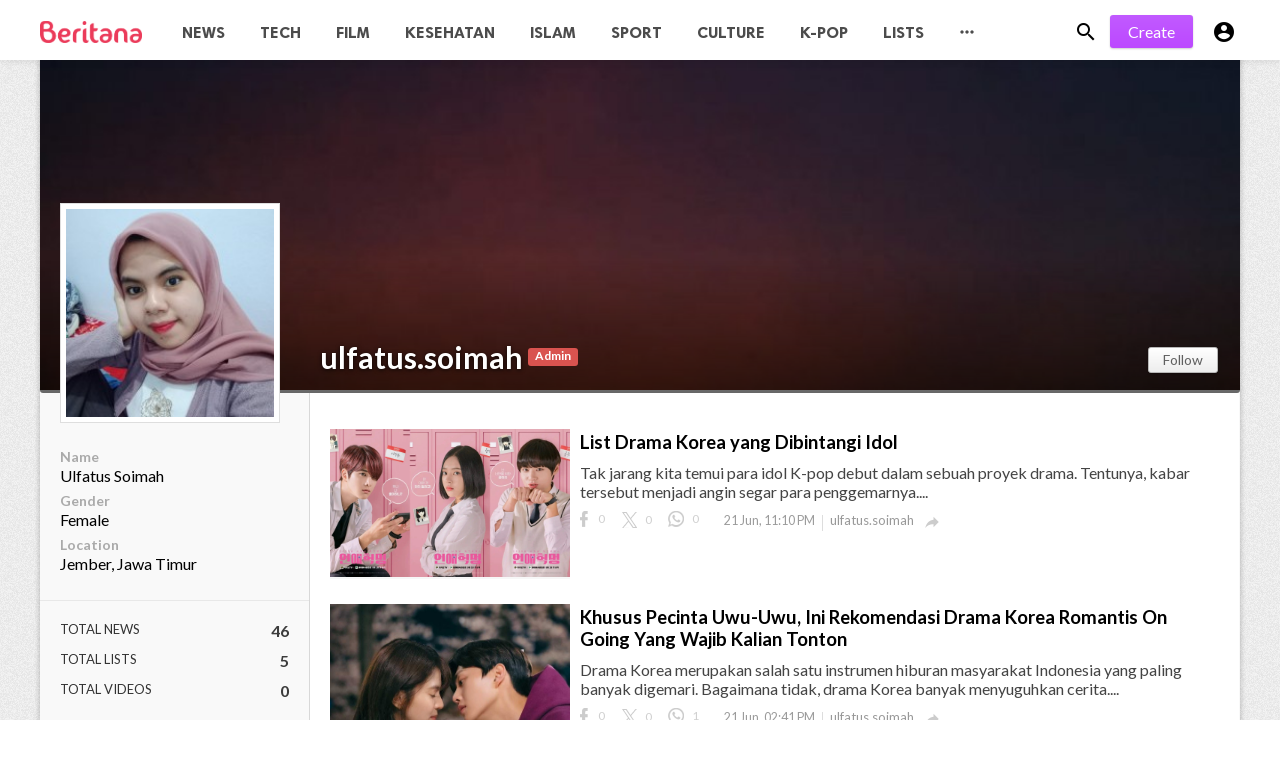

--- FILE ---
content_type: text/html; charset=UTF-8
request_url: http://beritana.com/profile/ulfatussoimah
body_size: 12130
content:
<!doctype html>
<html lang="en">
<head>
    <title>ulfatus.soimah | Beritana</title>
<meta http-equiv="Content-Type" content="text/html; charset=utf-8" />
<meta name="viewport" content="width=device-width, minimum-scale=1.0, maximum-scale=1.0, user-scalable=no" />
<meta name="description" content="Berita terbaru untuk anak muda seputar teknologi, politik, dan infografis menarik yang disajikan secara asik dan informatif. Tetap update dengan tren terkini dan informasi penting yang relevan bagi generasi muda." />
<meta name="keywords" content="berita anak muda, berita terkini, berita viral, informasi terbaru, gaya hidup, musik, fashion, teknologi, pendidikan, hiburan, opini anak muda, budaya pop, tren anak muda, kesehatan mental, isu sosial, inspirasi anak muda" />
<meta property="fb:app_id" content="277221139310700" />
<meta property="og:type" content="website" />
<meta property="og:site_name" content="Beritana" />
<meta property="og:title" content="ulfatus.soimah | Beritana" />
<meta property="og:description" content="Berita terbaru untuk anak muda seputar teknologi, politik, dan infografis menarik yang disajikan secara asik dan informatif. Tetap update dengan tren terkini dan informasi penting yang relevan bagi generasi muda." />
<meta property="og:url" content="http://beritana.com" />
<meta property="og:locale" content="id_ID">
<meta property="og:image" content="http://beritana.com/upload/thumbnail_home.png" />
<meta name="twitter:card" content="summary_large_image" />
<meta name="twitter:site" content="Beritana" />
<meta name="twitter:title" content="ulfatus.soimah | Beritana" />
<meta name="twitter:url" content="http://beritana.com" />
<meta name="twitter:description" content="Berita terbaru untuk anak muda seputar teknologi, politik, dan infografis menarik yang disajikan secara asik dan informatif. Tetap update dengan tren terkini dan informasi penting yang relevan bagi generasi muda." />
<meta name="twitter:image" content="http://beritana.com/upload/thumbnail_home.png" />
<link rel="shortcut icon" href="http://beritana.com/upload/favicon.png" />

    <link
    href="https://fonts.googleapis.com/css?family=Lato:400,500,600,700&amp;subset=latin,latin-ext"
    rel='stylesheet' type='text/css' />
<link href="https://fonts.googleapis.com/icon?family=Material+Icons" rel="stylesheet" />
<link type="text/css" rel="stylesheet" href="http://beritana.com/assets/css/plugins.css?v=4.9.1" />
<link type="text/css" rel="stylesheet" href="http://beritana.com/assets/css/application.css?v=4.9.1" />

    <style>
body {font-family: Lato, Helvetica, Arial, sans-serif;}
    .header__appbar {  border-top: 3px solid #ffffff!important;}
</style>

    
    <meta name="google-site-verification" content="Y1weLEBGBDzSszoEVxrN-BpUWgzfWTZ-osSPxlOWQKA" />
<meta property="fb:pages" content="811652378856691" />

<meta name="msvalidate.01" content="FFAF8AC37369E6F28D9B7AF16C7C9C8C" />
<meta property="fb:pages" content="811652378856691" />

<meta name="yandex-verification" content="92b1f3b311930a73" />
</head>
<body class="mode-add user-profile">
<header class="header">
    <div class="header__searchbar">
        <div class="header__searchbar__container">
            <form action="http://beritana.com/search" method="get">
                <input class="header__searchbar__container__input" id="search" type="search" required="" name="q"
                    placeholder="Search:" autocomplete="off">
                <label class="header__searchbar__container__close material-button material-button--icon ripple"
                    for="search"><i class="material-icons">&#xE5CD;</i></label>
            </form>
        </div>
    </div>
    <div class="header__appbar">
        <div class="container">
            <div class="header__appbar--left">
                <div class="header__appbar--left__nav visible-mobile">
                    <i class="material-icons">menu</i>
                </div>
                <div class="header__appbar--left__logo">
                    <a href="http://beritana.com">
     <img class="site-logo" src="http://beritana.com/upload/logo.png" alt="Beritana">
</a>
                </div>
                <div class="header__appbar--left__menu hide-mobile">
                    <ul class="level_root header__appbar--left__menu__list">
    <li data-id="35" class="menu_item header__appbar--left__menu__list__item ">
                <a href="http://beritana.com/news" class="menu-link  ripple"
                target="_self">
        <span class="menu-icon "></span>
    <span class="menu-title ">News</span>
    </a>
    </li>
    <li data-id="9" class="menu_item header__appbar--left__menu__list__item ">
                <a href="http://beritana.com/tech" class="menu-link  ripple"
                target="_self">
        <span class="menu-icon "></span>
    <span class="menu-title ">Tech</span>
    </a>
    </li>
    <li data-id="31" class="menu_item header__appbar--left__menu__list__item ">
                <a href="http://beritana.com/film" class="menu-link  ripple"
                target="_self">
        <span class="menu-icon "></span>
    <span class="menu-title ">Film</span>
    </a>
    </li>
    <li data-id="39" class="menu_item header__appbar--left__menu__list__item ">
                <a href="http://beritana.com/kesehatan" class="menu-link  ripple"
                target="_self">
        <span class="menu-icon "></span>
    <span class="menu-title ">Kesehatan</span>
    </a>
    </li>
    <li data-id="13" class="menu_item header__appbar--left__menu__list__item ">
                <a href="http://beritana.com/islam" class="menu-link  ripple"
                target="_self">
        <span class="menu-icon "></span>
    <span class="menu-title ">Islam</span>
    </a>
    </li>
    <li data-id="5" class="menu_item header__appbar--left__menu__list__item ">
                <a href="http://beritana.com/sport" class="menu-link  ripple"
                target="_self">
        <span class="menu-icon "></span>
    <span class="menu-title ">Sport</span>
    </a>
    </li>
    <li data-id="15" class="menu_item header__appbar--left__menu__list__item ">
                <a href="http://beritana.com/culture" class="menu-link  ripple"
                target="_self">
        <span class="menu-icon "></span>
    <span class="menu-title ">Culture</span>
    </a>
    </li>
    <li data-id="33" class="menu_item header__appbar--left__menu__list__item ">
                <a href="http://beritana.com/kpop" class="menu-link  ripple"
                target="_self">
        <span class="menu-icon "></span>
    <span class="menu-title ">K-Pop</span>
    </a>
    </li>
    <li data-id="3" class="menu_item header__appbar--left__menu__list__item ">
                <a href="http://beritana.com/lists" class="menu-link  ripple"
                target="_self">
        <span class="menu-icon "></span>
    <span class="menu-title ">Lists</span>
    </a>
    </li>
    </ul>

    <ul class="header__appbar--left__menu__list">
        <li class="header__appbar--left__menu__list__item">
            <a class="category-dropdown-button ripple has-dropdown" href="javascript:" data-target="category-dropdown"
                data-align="center">
                <i class="material-icons">&#xE5D3;</i>
            </a>
            <div class="category-dropdown dropdown-container">
                <div class="category-dropdown_sec sec_cat1 clearfix">
                    <div class="category-dropdown_community">
                        <div class="community_title">Hey Buzzy Community!</div>
                        <div class="community_desc">
                                                            <a href="/login">Log in</a> or <a href="/register">sign up</a> to create your own posts.
                                                    </div>
                    </div>

                    <div class="reaction-emojis">
                <a href="http://beritana.com/reactions/awesome" title="AWESOME!">
        <img alt="AWESOME!" src="http://beritana.com/assets/images/reactions/awesome.gif" width="42" height="42">
    </a>
        <a href="http://beritana.com/reactions/nice" title="NICE">
        <img alt="NICE" src="http://beritana.com/assets/images/reactions/nice.png" width="42" height="42">
    </a>
        <a href="http://beritana.com/reactions/loved" title="LOVED">
        <img alt="LOVED" src="http://beritana.com/assets/images/reactions/loved.gif" width="42" height="42">
    </a>
        <a href="http://beritana.com/reactions/loL" title="LOL">
        <img alt="LOL" src="http://beritana.com/assets/images/reactions/lol.gif" width="42" height="42">
    </a>
        <a href="http://beritana.com/reactions/funny" title="FUNNY">
        <img alt="FUNNY" src="http://beritana.com/assets/images/reactions/funny.gif" width="42" height="42">
    </a>
        <a href="http://beritana.com/reactions/fail" title="FAIL!">
        <img alt="FAIL!" src="http://beritana.com/assets/images/reactions/fail.gif" width="42" height="42">
    </a>
        <a href="http://beritana.com/reactions/omg" title="OMG!">
        <img alt="OMG!" src="http://beritana.com/assets/images/reactions/wow.gif" width="42" height="42">
    </a>
        <a href="http://beritana.com/reactions/ew" title="EW!">
        <img alt="EW!" src="http://beritana.com/assets/images/reactions/cry.gif" width="42" height="42">
    </a>
        </div>
                </div>
                <div class="category-dropdown_sec sec_cat2 clearfix">
                    <ul class="level_root ">
    <li data-id="18" class="menu_item dropdown-container__item ripple ">
                <a href="http://beritana.com/badminton" class="menu-link  ripple"
                target="_self">
        <span class="menu-icon "></span>
    <span class="menu-title ">Badminton</span>
    </a>
    </li>
    <li data-id="17" class="menu_item dropdown-container__item ripple ">
                <a href="http://beritana.com/arena" class="menu-link  ripple"
                target="_self">
        <span class="menu-icon "></span>
    <span class="menu-title ">Arena</span>
    </a>
    </li>
    <li data-id="19" class="menu_item dropdown-container__item ripple ">
                <a href="http://beritana.com/drama-korea" class="menu-link  ripple"
                target="_self">
        <span class="menu-icon "></span>
    <span class="menu-title ">Drama Korea</span>
    </a>
    </li>
    <li data-id="20" class="menu_item dropdown-container__item ripple ">
                <a href="http://beritana.com/film" class="menu-link  ripple"
                target="_self">
        <span class="menu-icon "></span>
    <span class="menu-title ">Film</span>
    </a>
    </li>
    <li data-id="21" class="menu_item dropdown-container__item ripple ">
                <a href="http://beritana.com/gadget" class="menu-link  ripple"
                target="_self">
        <span class="menu-icon "></span>
    <span class="menu-title ">Gadget</span>
    </a>
    </li>
    <li data-id="22" class="menu_item dropdown-container__item ripple ">
                <a href="http://beritana.com/history" class="menu-link  ripple"
                target="_self">
        <span class="menu-icon "></span>
    <span class="menu-title ">History</span>
    </a>
    </li>
    <li data-id="23" class="menu_item dropdown-container__item ripple ">
                <a href="http://beritana.com/indonesia" class="menu-link  ripple"
                target="_self">
        <span class="menu-icon "></span>
    <span class="menu-title ">Indonesia</span>
    </a>
    </li>
    <li data-id="24" class="menu_item dropdown-container__item ripple ">
                <a href="http://beritana.com/motogp" class="menu-link  ripple"
                target="_self">
        <span class="menu-icon "></span>
    <span class="menu-title ">Moto GP</span>
    </a>
    </li>
    <li data-id="25" class="menu_item dropdown-container__item ripple ">
                <a href="http://beritana.com/music" class="menu-link  ripple"
                target="_self">
        <span class="menu-icon "></span>
    <span class="menu-title ">Music</span>
    </a>
    </li>
    <li data-id="26" class="menu_item dropdown-container__item ripple ">
                <a href="http://beritana.com/soccer" class="menu-link  ripple"
                target="_self">
        <span class="menu-icon "></span>
    <span class="menu-title ">Soccer</span>
    </a>
    </li>
    <li data-id="27" class="menu_item dropdown-container__item ripple ">
                <a href="http://beritana.com/world" class="menu-link  ripple"
                target="_self">
        <span class="menu-icon "></span>
    <span class="menu-title ">World</span>
    </a>
    </li>
    </ul>
                </div>
                <div class="category-dropdown_sec sec_cat3 clearfix">
                    <img class="footer-site-logo" src="http://beritana.com/upload/flogo.png" width="60px"
                        alt="Beritana">
                    
                    <div class="footer-left">
                        <div class="footer-menu clearfix">
                            <ul class="level_root ">
    <li data-id="28" class="menu_item footer-menu__item ">
                <a href="http://beritana.com/pages/Privacy-Policy" class="menu-link  ripple"
                target="_self">
        <span class="menu-icon "></span>
    <span class="menu-title ">Privacy Policy</span>
    </a>
    </li>
    <li data-id="29" class="menu_item footer-menu__item ">
                <a href="http://beritana.com/pages/Terms-of-use" class="menu-link  ripple"
                target="_self">
        <span class="menu-icon "></span>
    <span class="menu-title ">Terms of use</span>
    </a>
    </li>
    <li data-id="36" class="menu_item footer-menu__item ">
                <a href="http://beritana.com/pages/Contact" class="menu-link  ripple"
                target="_self">
        <span class="menu-icon "></span>
    <span class="menu-title ">Contact</span>
    </a>
    </li>
    </ul>
                        </div>
                        <div class="footer-copyright clearfix">
                            Copyright © 2026 Beritana. All rights reserved.
                        </div>
                    </div>
                </div>
            </div>
        </li>
    </ul>
                </div>
            </div>
            <div class="header__appbar--right">
               <div class="header__appbar--right__search">
    <div class="header__appbar--right__search__button material-button material-button--icon ripple">
        <i class="material-icons">&#xE8B6;</i>
    </div>
</div>
                <div class="header__appbar--right__notice">
                    <div class="create-links hor">
        <a class="header__appbar--right__settings__button  has-dropdown button button-create hide-mobile" href="http://beritana.com/create" >Create</a>
        <a class="header__appbar--right__settings__button material-button material-button--icon ripple visible-mobile" href="http://beritana.com/create" ><i class="material-icons">&#xE148;</i></a>
    </div>
                </div>
                <div class="header__appbar--right__settings">
        <a class="header__appbar--right__settings__button material-button material-button--icon ripple"  href="http://beritana.com/login" rel="get:Loginform">
            <i class="material-icons">&#xE853;</i>
        </a>
    </div>
            </div>
        </div>
    </div>
</header>
<div class="drawer">
    <div class="drawer__header clearfix">
        <div class="drawer__header__logo">
            <a href="http://beritana.com">
     <img class="site-logo" src="http://beritana.com/upload/logo.png" alt="Beritana">
</a>
        </div>
        <span class="drawer__header__close"><i class="material-icons">&#xE408;</i></span>
    </div>

    <ul class="drawer__menu clearfix">
        <li class="drawer__menu__item drawer__menu__item--active">
            <a class="drawer__menu__item__link" href="http://beritana.com">
                <span class="drawer__menu__item__icon"><i class="material-icons">&#xE88A;</i></span>
                <span class="drawer__menu__item__title">Home</span>
            </a>
        </li>

        <li data-id="2" class="menu_item drawer__menu__item clearfix ">
                <a href="http://beritana.com/news" class="menu-link drawer__menu__item__link ripple"
                target="_self">
        <span class="menu-icon drawer__menu__item__icon"><i class=material-icons>library_books</i></span>
    <span class="menu-title drawer__menu__item__title">News</span>
    </a>
    </li>
    <li data-id="4" class="menu_item drawer__menu__item clearfix ">
                <a href="http://beritana.com/lists" class="menu-link drawer__menu__item__link ripple"
                target="_self">
        <span class="menu-icon drawer__menu__item__icon"><i class=material-icons></i></span>
    <span class="menu-title drawer__menu__item__title">Lists</span>
    </a>
    </li>
    <li data-id="6" class="menu_item drawer__menu__item clearfix ">
                <a href="http://beritana.com/sport" class="menu-link drawer__menu__item__link ripple"
                target="_self">
        <span class="menu-icon drawer__menu__item__icon"><i class=material-icons></i></span>
    <span class="menu-title drawer__menu__item__title">Sport</span>
    </a>
    </li>
    <li data-id="8" class="menu_item drawer__menu__item clearfix ">
                <a href="http://beritana.com/videos" class="menu-link drawer__menu__item__link ripple"
                target="_self">
        <span class="menu-icon drawer__menu__item__icon"><i class=material-icons></i></span>
    <span class="menu-title drawer__menu__item__title">Videos</span>
    </a>
    </li>
    <li data-id="34" class="menu_item drawer__menu__item clearfix ">
                <a href="http://beritana.com/K-Pop" class="menu-link drawer__menu__item__link ripple"
                target="_self">
        <span class="menu-icon drawer__menu__item__icon"><i class="material-icons">mic_external_on</i></span>
    <span class="menu-title drawer__menu__item__title">K-Pop</span>
    </a>
    </li>
    <li data-id="32" class="menu_item drawer__menu__item clearfix ">
                <a href="http://beritana.com/film" class="menu-link drawer__menu__item__link ripple"
                target="_self">
        <span class="menu-icon drawer__menu__item__icon"><i class="material-icons">featured_video</i></span>
    <span class="menu-title drawer__menu__item__title">Film</span>
    </a>
    </li>
    <li data-id="10" class="menu_item drawer__menu__item clearfix ">
                <a href="http://beritana.com/tech" class="menu-link drawer__menu__item__link ripple"
                target="_self">
        <span class="menu-icon drawer__menu__item__icon"><i class=material-icons>bookmark</i></span>
    <span class="menu-title drawer__menu__item__title">Tech</span>
    </a>
    </li>
    <li data-id="12" class="menu_item drawer__menu__item clearfix ">
                <a href="http://beritana.com/opini" class="menu-link drawer__menu__item__link ripple"
                target="_self">
        <span class="menu-icon drawer__menu__item__icon"><i class=material-icons>library_books</i></span>
    <span class="menu-title drawer__menu__item__title">Opini</span>
    </a>
    </li>
    <li data-id="14" class="menu_item drawer__menu__item clearfix ">
                <a href="http://beritana.com/islam" class="menu-link drawer__menu__item__link ripple"
                target="_self">
        <span class="menu-icon drawer__menu__item__icon"><i class="material-icons">wb_incandescent</i></span>
    <span class="menu-title drawer__menu__item__title">Islam</span>
    </a>
    </li>
    <li data-id="16" class="menu_item drawer__menu__item clearfix ">
                <a href="http://beritana.com/culture" class="menu-link drawer__menu__item__link ripple"
                target="_self">
        <span class="menu-icon drawer__menu__item__icon"><i class="material-icons">group</i></span>
    <span class="menu-title drawer__menu__item__title">Culture</span>
    </a>
    </li>
    <li data-id="38" class="menu_item drawer__menu__item clearfix ">
                <a href="http://beritana.com/kesehatan" class="menu-link drawer__menu__item__link ripple"
                target="_self">
        <span class="menu-icon drawer__menu__item__icon"><i class="material-icons">health_and_safety</i></span>
    <span class="menu-title drawer__menu__item__title">Kesehatan</span>
    </a>
    </li>


        <li class=" drawer__menu__item--border">
           <div class="reaction-emojis">
                <a href="http://beritana.com/reactions/awesome" title="AWESOME!">
        <img alt="AWESOME!" src="http://beritana.com/assets/images/reactions/awesome.gif" width="42" height="42">
    </a>
        <a href="http://beritana.com/reactions/nice" title="NICE">
        <img alt="NICE" src="http://beritana.com/assets/images/reactions/nice.png" width="42" height="42">
    </a>
        <a href="http://beritana.com/reactions/loved" title="LOVED">
        <img alt="LOVED" src="http://beritana.com/assets/images/reactions/loved.gif" width="42" height="42">
    </a>
        <a href="http://beritana.com/reactions/loL" title="LOL">
        <img alt="LOL" src="http://beritana.com/assets/images/reactions/lol.gif" width="42" height="42">
    </a>
        <a href="http://beritana.com/reactions/funny" title="FUNNY">
        <img alt="FUNNY" src="http://beritana.com/assets/images/reactions/funny.gif" width="42" height="42">
    </a>
        <a href="http://beritana.com/reactions/fail" title="FAIL!">
        <img alt="FAIL!" src="http://beritana.com/assets/images/reactions/fail.gif" width="42" height="42">
    </a>
        <a href="http://beritana.com/reactions/omg" title="OMG!">
        <img alt="OMG!" src="http://beritana.com/assets/images/reactions/wow.gif" width="42" height="42">
    </a>
        <a href="http://beritana.com/reactions/ew" title="EW!">
        <img alt="EW!" src="http://beritana.com/assets/images/reactions/cry.gif" width="42" height="42">
    </a>
        </div>
        </li>
    </ul>

    <div class="footer-left">
        <div class="footer-menu clearfix">
            <ul class="level_root ">
    <li data-id="28" class="menu_item footer-menu__item ">
                <a href="http://beritana.com/pages/Privacy-Policy" class="menu-link  ripple"
                target="_self">
        <span class="menu-icon "></span>
    <span class="menu-title ">Privacy Policy</span>
    </a>
    </li>
    <li data-id="29" class="menu_item footer-menu__item ">
                <a href="http://beritana.com/pages/Terms-of-use" class="menu-link  ripple"
                target="_self">
        <span class="menu-icon "></span>
    <span class="menu-title ">Terms of use</span>
    </a>
    </li>
    <li data-id="36" class="menu_item footer-menu__item ">
                <a href="http://beritana.com/pages/Contact" class="menu-link  ripple"
                target="_self">
        <span class="menu-icon "></span>
    <span class="menu-title ">Contact</span>
    </a>
    </li>
    </ul>
        </div>
        <div class="footer-copyright clearfix">
            Copyright © 2026 Beritana. All rights reserved.
        </div>
    </div>
</div>


    <div class="wt-container">

        <div class="global-container container add-container">

            <div class="profile-splash">
                <div class="profile-splash-cov"></div>
                <img src="http://beritana.com/upload/media/members/splash/2020-12/17/ulfatussoimah-1608232955-b.jpg" width="100%" data-big=""
                    alt="ulfatus.soimah" class="profile-splash-img">
                <div class="profile-section">
                    <a href="http://beritana.com/profile/ulfatussoimah">
                        <img src="http://beritana.com/upload/media/members/avatar/2020-12/13/ulfatussoimah-1607860521-b.jpg" width="180" height="180"
                            data-big="" alt="ulfatus.soimah" class="profile-image">
                    </a>
                </div>

                <div class="profile-display-name flex-items-center">
                    <a href="http://beritana.com/profile/ulfatussoimah">ulfatus.soimah</a>

                    
                                            <div class="label label-admin"> Admin</div>
                                    </div>

                <div class="following_area21 profile-follow">
                    <a class="button button-white button-small" href="http://beritana.com/login" rel="get:Loginform">
    <i class="fa fa-user-times"></i>  Follow
</a>
                                    </div>
            </div>

            <div class="profile-wrap">

                <div class="profile-content clearfix">

                    <div class="profile-sidebar">

                        <div class="profile-section">

                            <div class="profile-details">
                                                                    <div class="profile-detail">
                                        <strong>Name</strong>
                                        Ulfatus Soimah
                                    </div>
                                                                                                    <div class="profile-detail">
                                        <strong>Gender</strong>
                                        Female
                                    </div>
                                                                                                    <div class="profile-detail">
                                        <strong>Location</strong>
                                        Jember, Jawa Timur
                                    </div>
                                                                                            </div>

                            
                        </div>
                        <div class="profile-section">
                                                            
                                <div class="profile-stat">
                                    <div class="profile-stat-label"> <i class="fa fa-file-text"></i> <span
                                            class="stat-text">Total News</span>
                                    </div> <span class="profile-stat-count">46 </span>
                                </div>
                                                                                        <div class="profile-stat">
                                    <div class="profile-stat-label"> <i class="fa fa-th-list"></i> <span
                                            class="stat-text">Total Lists</span>
                                    </div> <span class="profile-stat-count">5 </span>
                                </div>
                                                                                                                                                <div class="profile-stat">
                                    <div class="profile-stat-label"> <i class="fa fa-youtube-play"></i> <span
                                            class="stat-text">Total Videos</span>
                                    </div> <span class="profile-stat-count">0 </span>
                                </div>
                                                    </div>

                                                    <div class="profile-section">
                                <div class="profile-sidebar-label">
                                    ABOUT
                                </div>
                                <p>smart women dan pecinta susu dancow fullcream</p>
                            </div>
                                                                        
                        <div class="profile-section">
                                                        joined at 5 years ago
                        </div>

                    </div>

                    <div class="profile-main">
                            <div class="recent-activity">
                    <ul class="items_lists res-lists pad-0 clearfix">
                                    <div class="content-timeline__item is-active large">
    <div class="content-timeline--right">
        <div class="content-timeline__link clearfix">
            <div class="content-timeline__media">
                <figure class="content-timeline__media__image">
                    <a href="http://beritana.com/drama-korea/list-drama-korea-yang-dibintangi-idol" title="List Drama Korea yang Dibintangi Idol">
                        <img src="http://beritana.com/assets/images/preloader.gif"
                            data-src="http://beritana.com/upload/media/posts/2021-06/21/list-drama-korea-yang-dibintangi-idol_1624291817-s.jpg" class="lazyload"
                            alt="List Drama Korea yang Dibintangi Idol" width="262" height="147">
                    </a>
                </figure>
            </div>
            <div class="content-timeline__detail">
                <div class="content-timeline__detail__container">
                    <a href="http://beritana.com/drama-korea/list-drama-korea-yang-dibintangi-idol" title="List Drama Korea yang Dibintangi Idol">
                        <h3 class="content-timeline__detail__title">List Drama Korea yang Dibintangi Idol</h3>
                    </a>
                    <div class="content-timeline__detail--top">
                        <p class="content-timeline__detail__desc">Tak jarang kita temui para idol K-pop debut dalam sebuah proyek drama. Tentunya, kabar tersebut menjadi angin segar para penggemarnya....</p>
                    </div>
                    <div class="content-timeline__detail--bottom">
                        <div class="content-timeline__detail__date share_counts">
                            <span class="facebook">
                                <div class="buzz-icon buzz-facebook"></div>
                                0
                            </span>
                            <span class="twitter">
                                <div class="buzz-icon buzz-twitter"></div>
                                0
                            </span>
                            <span class="whatsapp">
                                <div class="buzz-icon buzz-whatsapp"></div>
                                0
                            </span>
                        </div>

                        <div class="content-timeline__detail__date">
                            21 Jun, 11:10 PM
                        </div>

                                                    <a class="content-timeline__detail__author hide-phone"
                                href="http://beritana.com/profile/ulfatussoimah" title="ulfatus.soimah">
                                ulfatus.soimah</a>
                        
                        <div class="content-timeline__detail__social-media">
                            <span class="has-dropdown" data-target="share-dropdown--520"
                                data-align="left-bottom"><i class="material-icons"></i></span>
                            <div class="share-dropdown share-dropdown--520  dropdown-container">
                                <ul>
                                    <li class="dropdown-container__item ripple buzz-share-button has-ripple"
                                        data-share-type="facebook" data-type="news" data-id="520"
                                        data-post-url="http://beritana.com/post-share" data-title="List Drama Korea yang Dibintangi Idol"
                                        data-sef="http://beritana.com/drama-korea/list-drama-korea-yang-dibintangi-idol">
                                        <span class="share-dropdown__icon share-dropdown__icon--facebook"></span>
                                        <span class="share-dropdown__title">Facebook</span>
                                    </li>
                                    <li class="dropdown-container__item ripple buzz-share-button has-ripple"
                                        data-share-type="twitter" data-type="news" data-id="520"
                                        data-post-url="http://beritana.com/post-share" data-title="List Drama Korea yang Dibintangi Idol"
                                        data-sef="http://beritana.com/drama-korea/list-drama-korea-yang-dibintangi-idol">
                                        <span class="share-dropdown__icon share-dropdown__icon--twitter"></span>
                                        <span class="share-dropdown__title">Twitter</span>
                                    </li>
                                    <li class="dropdown-container__item ripple buzz-share-button has-ripple"
                                        data-share-type="whatsapp" data-type="news" data-id="520"
                                        data-post-url="http://beritana.com/post-share" data-title="List Drama Korea yang Dibintangi Idol"
                                        data-sef="http://beritana.com/drama-korea/list-drama-korea-yang-dibintangi-idol">
                                        <span class="share-dropdown__icon share-dropdown__icon--whatsapp"></span>
                                        <span class="share-dropdown__title">Whatsapp</span>
                                    </li>
                                    <li class="dropdown-container__item ripple buzz-share-button has-ripple"
                                        data-share-type="mail" data-type="news" data-id="520"
                                        data-post-url="http://beritana.com/post-share" data-title="List Drama Korea yang Dibintangi Idol"
                                        data-sef="http://beritana.com/drama-korea/list-drama-korea-yang-dibintangi-idol">
                                        <span class="share-dropdown__icon share-dropdown__icon--mail"></span>
                                        <span class="share-dropdown__title">Email</span>
                                    </li>
                                </ul>
                            </div>
                        </div>
                    </div>
                </div>
            </div>
        </div>
    </div>
</div>
                                    <div class="content-timeline__item is-active large">
    <div class="content-timeline--right">
        <div class="content-timeline__link clearfix">
            <div class="content-timeline__media">
                <figure class="content-timeline__media__image">
                    <a href="http://beritana.com/drama-korea/khusus-pecinta-uwu-uwu-ini-rekomendasi-drama-korea-romantis-on-going-yang-wajib-kalian-tonton" title="Khusus Pecinta Uwu-Uwu, Ini Rekomendasi Drama Korea Romantis  On Going Yang Wajib Kalian Tonton">
                        <img src="http://beritana.com/assets/images/preloader.gif"
                            data-src="http://beritana.com/upload/media/posts/2021-06/21/khusus-pecinta-uwu-uwu-ini-rekomendasi-drama-korea-romantis-on-going-yang-wajib-kalian-tonton_1624261307-s.jpg" class="lazyload"
                            alt="Khusus Pecinta Uwu-Uwu, Ini Rekomendasi Drama Korea Romantis  On Going Yang Wajib Kalian Tonton" width="262" height="147">
                    </a>
                </figure>
            </div>
            <div class="content-timeline__detail">
                <div class="content-timeline__detail__container">
                    <a href="http://beritana.com/drama-korea/khusus-pecinta-uwu-uwu-ini-rekomendasi-drama-korea-romantis-on-going-yang-wajib-kalian-tonton" title="Khusus Pecinta Uwu-Uwu, Ini Rekomendasi Drama Korea Romantis  On Going Yang Wajib Kalian Tonton">
                        <h3 class="content-timeline__detail__title">Khusus Pecinta Uwu-Uwu, Ini Rekomendasi Drama Korea Romantis  On Going Yang Wajib Kalian Tonton</h3>
                    </a>
                    <div class="content-timeline__detail--top">
                        <p class="content-timeline__detail__desc">Drama Korea merupakan salah satu instrumen hiburan masyarakat Indonesia yang paling banyak digemari. Bagaimana tidak, drama Korea banyak menyuguhkan cerita....</p>
                    </div>
                    <div class="content-timeline__detail--bottom">
                        <div class="content-timeline__detail__date share_counts">
                            <span class="facebook">
                                <div class="buzz-icon buzz-facebook"></div>
                                0
                            </span>
                            <span class="twitter">
                                <div class="buzz-icon buzz-twitter"></div>
                                0
                            </span>
                            <span class="whatsapp">
                                <div class="buzz-icon buzz-whatsapp"></div>
                                1
                            </span>
                        </div>

                        <div class="content-timeline__detail__date">
                            21 Jun, 02:41 PM
                        </div>

                                                    <a class="content-timeline__detail__author hide-phone"
                                href="http://beritana.com/profile/ulfatussoimah" title="ulfatus.soimah">
                                ulfatus.soimah</a>
                        
                        <div class="content-timeline__detail__social-media">
                            <span class="has-dropdown" data-target="share-dropdown--519"
                                data-align="left-bottom"><i class="material-icons"></i></span>
                            <div class="share-dropdown share-dropdown--519  dropdown-container">
                                <ul>
                                    <li class="dropdown-container__item ripple buzz-share-button has-ripple"
                                        data-share-type="facebook" data-type="news" data-id="519"
                                        data-post-url="http://beritana.com/post-share" data-title="Khusus Pecinta Uwu-Uwu, Ini Rekomendasi Drama Korea Romantis  On Going Yang Wajib Kalian Tonton"
                                        data-sef="http://beritana.com/drama-korea/khusus-pecinta-uwu-uwu-ini-rekomendasi-drama-korea-romantis-on-going-yang-wajib-kalian-tonton">
                                        <span class="share-dropdown__icon share-dropdown__icon--facebook"></span>
                                        <span class="share-dropdown__title">Facebook</span>
                                    </li>
                                    <li class="dropdown-container__item ripple buzz-share-button has-ripple"
                                        data-share-type="twitter" data-type="news" data-id="519"
                                        data-post-url="http://beritana.com/post-share" data-title="Khusus Pecinta Uwu-Uwu, Ini Rekomendasi Drama Korea Romantis  On Going Yang Wajib Kalian Tonton"
                                        data-sef="http://beritana.com/drama-korea/khusus-pecinta-uwu-uwu-ini-rekomendasi-drama-korea-romantis-on-going-yang-wajib-kalian-tonton">
                                        <span class="share-dropdown__icon share-dropdown__icon--twitter"></span>
                                        <span class="share-dropdown__title">Twitter</span>
                                    </li>
                                    <li class="dropdown-container__item ripple buzz-share-button has-ripple"
                                        data-share-type="whatsapp" data-type="news" data-id="519"
                                        data-post-url="http://beritana.com/post-share" data-title="Khusus Pecinta Uwu-Uwu, Ini Rekomendasi Drama Korea Romantis  On Going Yang Wajib Kalian Tonton"
                                        data-sef="http://beritana.com/drama-korea/khusus-pecinta-uwu-uwu-ini-rekomendasi-drama-korea-romantis-on-going-yang-wajib-kalian-tonton">
                                        <span class="share-dropdown__icon share-dropdown__icon--whatsapp"></span>
                                        <span class="share-dropdown__title">Whatsapp</span>
                                    </li>
                                    <li class="dropdown-container__item ripple buzz-share-button has-ripple"
                                        data-share-type="mail" data-type="news" data-id="519"
                                        data-post-url="http://beritana.com/post-share" data-title="Khusus Pecinta Uwu-Uwu, Ini Rekomendasi Drama Korea Romantis  On Going Yang Wajib Kalian Tonton"
                                        data-sef="http://beritana.com/drama-korea/khusus-pecinta-uwu-uwu-ini-rekomendasi-drama-korea-romantis-on-going-yang-wajib-kalian-tonton">
                                        <span class="share-dropdown__icon share-dropdown__icon--mail"></span>
                                        <span class="share-dropdown__title">Email</span>
                                    </li>
                                </ul>
                            </div>
                        </div>
                    </div>
                </div>
            </div>
        </div>
    </div>
</div>
                                    <div class="content-timeline__item is-active large">
    <div class="content-timeline--right">
        <div class="content-timeline__link clearfix">
            <div class="content-timeline__media">
                <figure class="content-timeline__media__image">
                    <a href="http://beritana.com/kpop/bts-ungkap-ingin-butter-masuk-nominasi-grammys-ini-linknya" title="BTS Ungkap Ingin “Butter” Masuk Nominasi GRAMMYs, Ini Linknya">
                        <img src="http://beritana.com/assets/images/preloader.gif"
                            data-src="http://beritana.com/upload/media/posts/2021-05/21/bts-ungkap-ingin-butter-masuk-nominasi-grammys-ini-linknya_1621582912-s.jpg" class="lazyload"
                            alt="BTS Ungkap Ingin “Butter” Masuk Nominasi GRAMMYs, Ini Linknya" width="262" height="147">
                    </a>
                </figure>
            </div>
            <div class="content-timeline__detail">
                <div class="content-timeline__detail__container">
                    <a href="http://beritana.com/kpop/bts-ungkap-ingin-butter-masuk-nominasi-grammys-ini-linknya" title="BTS Ungkap Ingin “Butter” Masuk Nominasi GRAMMYs, Ini Linknya">
                        <h3 class="content-timeline__detail__title">BTS Ungkap Ingin “Butter” Masuk Nominasi GRAMMYs, Ini Linknya</h3>
                    </a>
                    <div class="content-timeline__detail--top">
                        <p class="content-timeline__detail__desc">BTS kembali merilis single hits lainnya berjudul &#039;Butter&#039; pada hari ini, (21/05/2021).</p>
                    </div>
                    <div class="content-timeline__detail--bottom">
                        <div class="content-timeline__detail__date share_counts">
                            <span class="facebook">
                                <div class="buzz-icon buzz-facebook"></div>
                                0
                            </span>
                            <span class="twitter">
                                <div class="buzz-icon buzz-twitter"></div>
                                0
                            </span>
                            <span class="whatsapp">
                                <div class="buzz-icon buzz-whatsapp"></div>
                                0
                            </span>
                        </div>

                        <div class="content-timeline__detail__date">
                            21 May, 02:41 PM
                        </div>

                                                    <a class="content-timeline__detail__author hide-phone"
                                href="http://beritana.com/profile/ulfatussoimah" title="ulfatus.soimah">
                                ulfatus.soimah</a>
                        
                        <div class="content-timeline__detail__social-media">
                            <span class="has-dropdown" data-target="share-dropdown--506"
                                data-align="left-bottom"><i class="material-icons"></i></span>
                            <div class="share-dropdown share-dropdown--506  dropdown-container">
                                <ul>
                                    <li class="dropdown-container__item ripple buzz-share-button has-ripple"
                                        data-share-type="facebook" data-type="news" data-id="506"
                                        data-post-url="http://beritana.com/post-share" data-title="BTS Ungkap Ingin “Butter” Masuk Nominasi GRAMMYs, Ini Linknya"
                                        data-sef="http://beritana.com/kpop/bts-ungkap-ingin-butter-masuk-nominasi-grammys-ini-linknya">
                                        <span class="share-dropdown__icon share-dropdown__icon--facebook"></span>
                                        <span class="share-dropdown__title">Facebook</span>
                                    </li>
                                    <li class="dropdown-container__item ripple buzz-share-button has-ripple"
                                        data-share-type="twitter" data-type="news" data-id="506"
                                        data-post-url="http://beritana.com/post-share" data-title="BTS Ungkap Ingin “Butter” Masuk Nominasi GRAMMYs, Ini Linknya"
                                        data-sef="http://beritana.com/kpop/bts-ungkap-ingin-butter-masuk-nominasi-grammys-ini-linknya">
                                        <span class="share-dropdown__icon share-dropdown__icon--twitter"></span>
                                        <span class="share-dropdown__title">Twitter</span>
                                    </li>
                                    <li class="dropdown-container__item ripple buzz-share-button has-ripple"
                                        data-share-type="whatsapp" data-type="news" data-id="506"
                                        data-post-url="http://beritana.com/post-share" data-title="BTS Ungkap Ingin “Butter” Masuk Nominasi GRAMMYs, Ini Linknya"
                                        data-sef="http://beritana.com/kpop/bts-ungkap-ingin-butter-masuk-nominasi-grammys-ini-linknya">
                                        <span class="share-dropdown__icon share-dropdown__icon--whatsapp"></span>
                                        <span class="share-dropdown__title">Whatsapp</span>
                                    </li>
                                    <li class="dropdown-container__item ripple buzz-share-button has-ripple"
                                        data-share-type="mail" data-type="news" data-id="506"
                                        data-post-url="http://beritana.com/post-share" data-title="BTS Ungkap Ingin “Butter” Masuk Nominasi GRAMMYs, Ini Linknya"
                                        data-sef="http://beritana.com/kpop/bts-ungkap-ingin-butter-masuk-nominasi-grammys-ini-linknya">
                                        <span class="share-dropdown__icon share-dropdown__icon--mail"></span>
                                        <span class="share-dropdown__title">Email</span>
                                    </li>
                                </ul>
                            </div>
                        </div>
                    </div>
                </div>
            </div>
        </div>
    </div>
</div>
                                    <div class="content-timeline__item is-active large">
    <div class="content-timeline--right">
        <div class="content-timeline__link clearfix">
            <div class="content-timeline__media">
                <figure class="content-timeline__media__image">
                    <a href="http://beritana.com/drama-korea/penthouse-3-sbs-bagikan-still-cuts-ha-yoon-cheol-dan-lee-gyu-jin-di-penjara" title="Penthouse 3, SBS Bagikan Still Cuts Ha Yoon Cheol dan Lee Gyu Jin di Penjara">
                        <img src="http://beritana.com/assets/images/preloader.gif"
                            data-src="http://beritana.com/upload/media/posts/2021-05/21/penthouse-3-sbs-bagikan-still-cuts-ha-yoon-cheol-dan-lee-gyu-jin-di-penjara_1621580402-s.jpg" class="lazyload"
                            alt="Penthouse 3, SBS Bagikan Still Cuts Ha Yoon Cheol dan Lee Gyu Jin di Penjara" width="262" height="147">
                    </a>
                </figure>
            </div>
            <div class="content-timeline__detail">
                <div class="content-timeline__detail__container">
                    <a href="http://beritana.com/drama-korea/penthouse-3-sbs-bagikan-still-cuts-ha-yoon-cheol-dan-lee-gyu-jin-di-penjara" title="Penthouse 3, SBS Bagikan Still Cuts Ha Yoon Cheol dan Lee Gyu Jin di Penjara">
                        <h3 class="content-timeline__detail__title">Penthouse 3, SBS Bagikan Still Cuts Ha Yoon Cheol dan Lee Gyu Jin di Penjara</h3>
                    </a>
                    <div class="content-timeline__detail--top">
                        <p class="content-timeline__detail__desc">SBS telah membagikan still cuts baru untuk karakter Ha Yoon Cheol dan Lee Gyu Jin dalam Penthouse 3...</p>
                    </div>
                    <div class="content-timeline__detail--bottom">
                        <div class="content-timeline__detail__date share_counts">
                            <span class="facebook">
                                <div class="buzz-icon buzz-facebook"></div>
                                0
                            </span>
                            <span class="twitter">
                                <div class="buzz-icon buzz-twitter"></div>
                                0
                            </span>
                            <span class="whatsapp">
                                <div class="buzz-icon buzz-whatsapp"></div>
                                0
                            </span>
                        </div>

                        <div class="content-timeline__detail__date">
                            21 May, 02:00 PM
                        </div>

                                                    <a class="content-timeline__detail__author hide-phone"
                                href="http://beritana.com/profile/ulfatussoimah" title="ulfatus.soimah">
                                ulfatus.soimah</a>
                        
                        <div class="content-timeline__detail__social-media">
                            <span class="has-dropdown" data-target="share-dropdown--505"
                                data-align="left-bottom"><i class="material-icons"></i></span>
                            <div class="share-dropdown share-dropdown--505  dropdown-container">
                                <ul>
                                    <li class="dropdown-container__item ripple buzz-share-button has-ripple"
                                        data-share-type="facebook" data-type="news" data-id="505"
                                        data-post-url="http://beritana.com/post-share" data-title="Penthouse 3, SBS Bagikan Still Cuts Ha Yoon Cheol dan Lee Gyu Jin di Penjara"
                                        data-sef="http://beritana.com/drama-korea/penthouse-3-sbs-bagikan-still-cuts-ha-yoon-cheol-dan-lee-gyu-jin-di-penjara">
                                        <span class="share-dropdown__icon share-dropdown__icon--facebook"></span>
                                        <span class="share-dropdown__title">Facebook</span>
                                    </li>
                                    <li class="dropdown-container__item ripple buzz-share-button has-ripple"
                                        data-share-type="twitter" data-type="news" data-id="505"
                                        data-post-url="http://beritana.com/post-share" data-title="Penthouse 3, SBS Bagikan Still Cuts Ha Yoon Cheol dan Lee Gyu Jin di Penjara"
                                        data-sef="http://beritana.com/drama-korea/penthouse-3-sbs-bagikan-still-cuts-ha-yoon-cheol-dan-lee-gyu-jin-di-penjara">
                                        <span class="share-dropdown__icon share-dropdown__icon--twitter"></span>
                                        <span class="share-dropdown__title">Twitter</span>
                                    </li>
                                    <li class="dropdown-container__item ripple buzz-share-button has-ripple"
                                        data-share-type="whatsapp" data-type="news" data-id="505"
                                        data-post-url="http://beritana.com/post-share" data-title="Penthouse 3, SBS Bagikan Still Cuts Ha Yoon Cheol dan Lee Gyu Jin di Penjara"
                                        data-sef="http://beritana.com/drama-korea/penthouse-3-sbs-bagikan-still-cuts-ha-yoon-cheol-dan-lee-gyu-jin-di-penjara">
                                        <span class="share-dropdown__icon share-dropdown__icon--whatsapp"></span>
                                        <span class="share-dropdown__title">Whatsapp</span>
                                    </li>
                                    <li class="dropdown-container__item ripple buzz-share-button has-ripple"
                                        data-share-type="mail" data-type="news" data-id="505"
                                        data-post-url="http://beritana.com/post-share" data-title="Penthouse 3, SBS Bagikan Still Cuts Ha Yoon Cheol dan Lee Gyu Jin di Penjara"
                                        data-sef="http://beritana.com/drama-korea/penthouse-3-sbs-bagikan-still-cuts-ha-yoon-cheol-dan-lee-gyu-jin-di-penjara">
                                        <span class="share-dropdown__icon share-dropdown__icon--mail"></span>
                                        <span class="share-dropdown__title">Email</span>
                                    </li>
                                </ul>
                            </div>
                        </div>
                    </div>
                </div>
            </div>
        </div>
    </div>
</div>
                                    <div class="content-timeline__item is-active large">
    <div class="content-timeline--right">
        <div class="content-timeline__link clearfix">
            <div class="content-timeline__media">
                <figure class="content-timeline__media__image">
                    <a href="http://beritana.com/news/mv-hot-sauce-nct-dream-sabet-1-juta-viewers-perjam" title="MV Hot Sauce NCT Dream Sabet 1 Juta Viewers Perjam!">
                        <img src="http://beritana.com/assets/images/preloader.gif"
                            data-src="http://beritana.com/upload/media/posts/2021-05/11/mv-hot-sauce-nct-dream-sabet-1-juta-viewers-perjam_1620687575-s.jpg" class="lazyload"
                            alt="MV Hot Sauce NCT Dream Sabet 1 Juta Viewers Perjam!" width="262" height="147">
                    </a>
                </figure>
            </div>
            <div class="content-timeline__detail">
                <div class="content-timeline__detail__container">
                    <a href="http://beritana.com/news/mv-hot-sauce-nct-dream-sabet-1-juta-viewers-perjam" title="MV Hot Sauce NCT Dream Sabet 1 Juta Viewers Perjam!">
                        <h3 class="content-timeline__detail__title">MV Hot Sauce NCT Dream Sabet 1 Juta Viewers Perjam!</h3>
                    </a>
                    <div class="content-timeline__detail--top">
                        <p class="content-timeline__detail__desc">NCT Dream merilis full album pertamanya dengan MV judul Hot Sauce pada Senin (10/05/2021) berhasil menyabet 1 juta viewers perjamnya.....</p>
                    </div>
                    <div class="content-timeline__detail--bottom">
                        <div class="content-timeline__detail__date share_counts">
                            <span class="facebook">
                                <div class="buzz-icon buzz-facebook"></div>
                                0
                            </span>
                            <span class="twitter">
                                <div class="buzz-icon buzz-twitter"></div>
                                0
                            </span>
                            <span class="whatsapp">
                                <div class="buzz-icon buzz-whatsapp"></div>
                                0
                            </span>
                        </div>

                        <div class="content-timeline__detail__date">
                            11 May, 05:59 AM
                        </div>

                                                    <a class="content-timeline__detail__author hide-phone"
                                href="http://beritana.com/profile/ulfatussoimah" title="ulfatus.soimah">
                                ulfatus.soimah</a>
                        
                        <div class="content-timeline__detail__social-media">
                            <span class="has-dropdown" data-target="share-dropdown--499"
                                data-align="left-bottom"><i class="material-icons"></i></span>
                            <div class="share-dropdown share-dropdown--499  dropdown-container">
                                <ul>
                                    <li class="dropdown-container__item ripple buzz-share-button has-ripple"
                                        data-share-type="facebook" data-type="news" data-id="499"
                                        data-post-url="http://beritana.com/post-share" data-title="MV Hot Sauce NCT Dream Sabet 1 Juta Viewers Perjam!"
                                        data-sef="http://beritana.com/news/mv-hot-sauce-nct-dream-sabet-1-juta-viewers-perjam">
                                        <span class="share-dropdown__icon share-dropdown__icon--facebook"></span>
                                        <span class="share-dropdown__title">Facebook</span>
                                    </li>
                                    <li class="dropdown-container__item ripple buzz-share-button has-ripple"
                                        data-share-type="twitter" data-type="news" data-id="499"
                                        data-post-url="http://beritana.com/post-share" data-title="MV Hot Sauce NCT Dream Sabet 1 Juta Viewers Perjam!"
                                        data-sef="http://beritana.com/news/mv-hot-sauce-nct-dream-sabet-1-juta-viewers-perjam">
                                        <span class="share-dropdown__icon share-dropdown__icon--twitter"></span>
                                        <span class="share-dropdown__title">Twitter</span>
                                    </li>
                                    <li class="dropdown-container__item ripple buzz-share-button has-ripple"
                                        data-share-type="whatsapp" data-type="news" data-id="499"
                                        data-post-url="http://beritana.com/post-share" data-title="MV Hot Sauce NCT Dream Sabet 1 Juta Viewers Perjam!"
                                        data-sef="http://beritana.com/news/mv-hot-sauce-nct-dream-sabet-1-juta-viewers-perjam">
                                        <span class="share-dropdown__icon share-dropdown__icon--whatsapp"></span>
                                        <span class="share-dropdown__title">Whatsapp</span>
                                    </li>
                                    <li class="dropdown-container__item ripple buzz-share-button has-ripple"
                                        data-share-type="mail" data-type="news" data-id="499"
                                        data-post-url="http://beritana.com/post-share" data-title="MV Hot Sauce NCT Dream Sabet 1 Juta Viewers Perjam!"
                                        data-sef="http://beritana.com/news/mv-hot-sauce-nct-dream-sabet-1-juta-viewers-perjam">
                                        <span class="share-dropdown__icon share-dropdown__icon--mail"></span>
                                        <span class="share-dropdown__title">Email</span>
                                    </li>
                                </ul>
                            </div>
                        </div>
                    </div>
                </div>
            </div>
        </div>
    </div>
</div>
                                    <div class="content-timeline__item is-active large">
    <div class="content-timeline--right">
        <div class="content-timeline__link clearfix">
            <div class="content-timeline__media">
                <figure class="content-timeline__media__image">
                    <a href="http://beritana.com/news/nct-dream-dan-lee-hi-akan-tampil-di-dmz-concert-2021" title="NCT Dream dan Lee Hi Akan Tampil di DMZ Concert 2021">
                        <img src="http://beritana.com/assets/images/preloader.gif"
                            data-src="http://beritana.com/upload/media/posts/2021-05/07/nct-dream-dan-lee-hi-akan-tampil-di-dmz-concert-2021_1620378923-s.jpg" class="lazyload"
                            alt="NCT Dream dan Lee Hi Akan Tampil di DMZ Concert 2021" width="262" height="147">
                    </a>
                </figure>
            </div>
            <div class="content-timeline__detail">
                <div class="content-timeline__detail__container">
                    <a href="http://beritana.com/news/nct-dream-dan-lee-hi-akan-tampil-di-dmz-concert-2021" title="NCT Dream dan Lee Hi Akan Tampil di DMZ Concert 2021">
                        <h3 class="content-timeline__detail__title">NCT Dream dan Lee Hi Akan Tampil di DMZ Concert 2021</h3>
                    </a>
                    <div class="content-timeline__detail--top">
                        <p class="content-timeline__detail__desc">NCT Dream, Lee Hi, hingga ELRIS akan tampil pada acara DMZ Concert 2021 yang akan diadakan di Pusat Seni Gyeonggi....</p>
                    </div>
                    <div class="content-timeline__detail--bottom">
                        <div class="content-timeline__detail__date share_counts">
                            <span class="facebook">
                                <div class="buzz-icon buzz-facebook"></div>
                                0
                            </span>
                            <span class="twitter">
                                <div class="buzz-icon buzz-twitter"></div>
                                0
                            </span>
                            <span class="whatsapp">
                                <div class="buzz-icon buzz-whatsapp"></div>
                                0
                            </span>
                        </div>

                        <div class="content-timeline__detail__date">
                            7 May, 04:15 PM
                        </div>

                                                    <a class="content-timeline__detail__author hide-phone"
                                href="http://beritana.com/profile/ulfatussoimah" title="ulfatus.soimah">
                                ulfatus.soimah</a>
                        
                        <div class="content-timeline__detail__social-media">
                            <span class="has-dropdown" data-target="share-dropdown--497"
                                data-align="left-bottom"><i class="material-icons"></i></span>
                            <div class="share-dropdown share-dropdown--497  dropdown-container">
                                <ul>
                                    <li class="dropdown-container__item ripple buzz-share-button has-ripple"
                                        data-share-type="facebook" data-type="news" data-id="497"
                                        data-post-url="http://beritana.com/post-share" data-title="NCT Dream dan Lee Hi Akan Tampil di DMZ Concert 2021"
                                        data-sef="http://beritana.com/news/nct-dream-dan-lee-hi-akan-tampil-di-dmz-concert-2021">
                                        <span class="share-dropdown__icon share-dropdown__icon--facebook"></span>
                                        <span class="share-dropdown__title">Facebook</span>
                                    </li>
                                    <li class="dropdown-container__item ripple buzz-share-button has-ripple"
                                        data-share-type="twitter" data-type="news" data-id="497"
                                        data-post-url="http://beritana.com/post-share" data-title="NCT Dream dan Lee Hi Akan Tampil di DMZ Concert 2021"
                                        data-sef="http://beritana.com/news/nct-dream-dan-lee-hi-akan-tampil-di-dmz-concert-2021">
                                        <span class="share-dropdown__icon share-dropdown__icon--twitter"></span>
                                        <span class="share-dropdown__title">Twitter</span>
                                    </li>
                                    <li class="dropdown-container__item ripple buzz-share-button has-ripple"
                                        data-share-type="whatsapp" data-type="news" data-id="497"
                                        data-post-url="http://beritana.com/post-share" data-title="NCT Dream dan Lee Hi Akan Tampil di DMZ Concert 2021"
                                        data-sef="http://beritana.com/news/nct-dream-dan-lee-hi-akan-tampil-di-dmz-concert-2021">
                                        <span class="share-dropdown__icon share-dropdown__icon--whatsapp"></span>
                                        <span class="share-dropdown__title">Whatsapp</span>
                                    </li>
                                    <li class="dropdown-container__item ripple buzz-share-button has-ripple"
                                        data-share-type="mail" data-type="news" data-id="497"
                                        data-post-url="http://beritana.com/post-share" data-title="NCT Dream dan Lee Hi Akan Tampil di DMZ Concert 2021"
                                        data-sef="http://beritana.com/news/nct-dream-dan-lee-hi-akan-tampil-di-dmz-concert-2021">
                                        <span class="share-dropdown__icon share-dropdown__icon--mail"></span>
                                        <span class="share-dropdown__title">Email</span>
                                    </li>
                                </ul>
                            </div>
                        </div>
                    </div>
                </div>
            </div>
        </div>
    </div>
</div>
                                    <div class="content-timeline__item is-active large">
    <div class="content-timeline--right">
        <div class="content-timeline__link clearfix">
            <div class="content-timeline__media">
                <figure class="content-timeline__media__image">
                    <a href="http://beritana.com/news/sinopsis-drama-doom-at-your-service" title="Sinopsis Drama Doom at Your Service">
                        <img src="http://beritana.com/assets/images/preloader.gif"
                            data-src="http://beritana.com/upload/media/posts/2021-05/07/sinopsis-drama-doom-at-your-service_1620377441-s.jpg" class="lazyload"
                            alt="Sinopsis Drama Doom at Your Service" width="262" height="147">
                    </a>
                </figure>
            </div>
            <div class="content-timeline__detail">
                <div class="content-timeline__detail__container">
                    <a href="http://beritana.com/news/sinopsis-drama-doom-at-your-service" title="Sinopsis Drama Doom at Your Service">
                        <h3 class="content-timeline__detail__title">Sinopsis Drama Doom at Your Service</h3>
                    </a>
                    <div class="content-timeline__detail--top">
                        <p class="content-timeline__detail__desc">Drama Korea berjudul Doom at Your Service dijadwalkan tayang di Viu mulai 10 Mei mendatang....</p>
                    </div>
                    <div class="content-timeline__detail--bottom">
                        <div class="content-timeline__detail__date share_counts">
                            <span class="facebook">
                                <div class="buzz-icon buzz-facebook"></div>
                                0
                            </span>
                            <span class="twitter">
                                <div class="buzz-icon buzz-twitter"></div>
                                0
                            </span>
                            <span class="whatsapp">
                                <div class="buzz-icon buzz-whatsapp"></div>
                                0
                            </span>
                        </div>

                        <div class="content-timeline__detail__date">
                            7 May, 03:50 PM
                        </div>

                                                    <a class="content-timeline__detail__author hide-phone"
                                href="http://beritana.com/profile/ulfatussoimah" title="ulfatus.soimah">
                                ulfatus.soimah</a>
                        
                        <div class="content-timeline__detail__social-media">
                            <span class="has-dropdown" data-target="share-dropdown--496"
                                data-align="left-bottom"><i class="material-icons"></i></span>
                            <div class="share-dropdown share-dropdown--496  dropdown-container">
                                <ul>
                                    <li class="dropdown-container__item ripple buzz-share-button has-ripple"
                                        data-share-type="facebook" data-type="news" data-id="496"
                                        data-post-url="http://beritana.com/post-share" data-title="Sinopsis Drama Doom at Your Service"
                                        data-sef="http://beritana.com/news/sinopsis-drama-doom-at-your-service">
                                        <span class="share-dropdown__icon share-dropdown__icon--facebook"></span>
                                        <span class="share-dropdown__title">Facebook</span>
                                    </li>
                                    <li class="dropdown-container__item ripple buzz-share-button has-ripple"
                                        data-share-type="twitter" data-type="news" data-id="496"
                                        data-post-url="http://beritana.com/post-share" data-title="Sinopsis Drama Doom at Your Service"
                                        data-sef="http://beritana.com/news/sinopsis-drama-doom-at-your-service">
                                        <span class="share-dropdown__icon share-dropdown__icon--twitter"></span>
                                        <span class="share-dropdown__title">Twitter</span>
                                    </li>
                                    <li class="dropdown-container__item ripple buzz-share-button has-ripple"
                                        data-share-type="whatsapp" data-type="news" data-id="496"
                                        data-post-url="http://beritana.com/post-share" data-title="Sinopsis Drama Doom at Your Service"
                                        data-sef="http://beritana.com/news/sinopsis-drama-doom-at-your-service">
                                        <span class="share-dropdown__icon share-dropdown__icon--whatsapp"></span>
                                        <span class="share-dropdown__title">Whatsapp</span>
                                    </li>
                                    <li class="dropdown-container__item ripple buzz-share-button has-ripple"
                                        data-share-type="mail" data-type="news" data-id="496"
                                        data-post-url="http://beritana.com/post-share" data-title="Sinopsis Drama Doom at Your Service"
                                        data-sef="http://beritana.com/news/sinopsis-drama-doom-at-your-service">
                                        <span class="share-dropdown__icon share-dropdown__icon--mail"></span>
                                        <span class="share-dropdown__title">Email</span>
                                    </li>
                                </ul>
                            </div>
                        </div>
                    </div>
                </div>
            </div>
        </div>
    </div>
</div>
                                    <div class="content-timeline__item is-active large">
    <div class="content-timeline--right">
        <div class="content-timeline__link clearfix">
            <div class="content-timeline__media">
                <figure class="content-timeline__media__image">
                    <a href="http://beritana.com/indonesia/10-bus-pemudik-terlantar-di-pinggir-jalan-arah-suramadu" title="10 Bus Pemudik Terlantar di Pinggir Jalan Arah Suramadu">
                        <img src="http://beritana.com/assets/images/preloader.gif"
                            data-src="http://beritana.com/upload/media/posts/2021-05/07/10-bus-pemudik-terlantar-di-pinggir-jalan-arah-suramadu_1620322659-s.jpg" class="lazyload"
                            alt="10 Bus Pemudik Terlantar di Pinggir Jalan Arah Suramadu" width="262" height="147">
                    </a>
                </figure>
            </div>
            <div class="content-timeline__detail">
                <div class="content-timeline__detail__container">
                    <a href="http://beritana.com/indonesia/10-bus-pemudik-terlantar-di-pinggir-jalan-arah-suramadu" title="10 Bus Pemudik Terlantar di Pinggir Jalan Arah Suramadu">
                        <h3 class="content-timeline__detail__title">10 Bus Pemudik Terlantar di Pinggir Jalan Arah Suramadu</h3>
                    </a>
                    <div class="content-timeline__detail--top">
                        <p class="content-timeline__detail__desc">Pada hari pertama larangan mudik diberlakukan, terjadi penyekatan di jalur menuju Suramadu tepatnya di Jl. Kenjeran Surabaya....</p>
                    </div>
                    <div class="content-timeline__detail--bottom">
                        <div class="content-timeline__detail__date share_counts">
                            <span class="facebook">
                                <div class="buzz-icon buzz-facebook"></div>
                                0
                            </span>
                            <span class="twitter">
                                <div class="buzz-icon buzz-twitter"></div>
                                0
                            </span>
                            <span class="whatsapp">
                                <div class="buzz-icon buzz-whatsapp"></div>
                                0
                            </span>
                        </div>

                        <div class="content-timeline__detail__date">
                            7 May, 12:37 AM
                        </div>

                                                    <a class="content-timeline__detail__author hide-phone"
                                href="http://beritana.com/profile/ulfatussoimah" title="ulfatus.soimah">
                                ulfatus.soimah</a>
                        
                        <div class="content-timeline__detail__social-media">
                            <span class="has-dropdown" data-target="share-dropdown--495"
                                data-align="left-bottom"><i class="material-icons"></i></span>
                            <div class="share-dropdown share-dropdown--495  dropdown-container">
                                <ul>
                                    <li class="dropdown-container__item ripple buzz-share-button has-ripple"
                                        data-share-type="facebook" data-type="news" data-id="495"
                                        data-post-url="http://beritana.com/post-share" data-title="10 Bus Pemudik Terlantar di Pinggir Jalan Arah Suramadu"
                                        data-sef="http://beritana.com/indonesia/10-bus-pemudik-terlantar-di-pinggir-jalan-arah-suramadu">
                                        <span class="share-dropdown__icon share-dropdown__icon--facebook"></span>
                                        <span class="share-dropdown__title">Facebook</span>
                                    </li>
                                    <li class="dropdown-container__item ripple buzz-share-button has-ripple"
                                        data-share-type="twitter" data-type="news" data-id="495"
                                        data-post-url="http://beritana.com/post-share" data-title="10 Bus Pemudik Terlantar di Pinggir Jalan Arah Suramadu"
                                        data-sef="http://beritana.com/indonesia/10-bus-pemudik-terlantar-di-pinggir-jalan-arah-suramadu">
                                        <span class="share-dropdown__icon share-dropdown__icon--twitter"></span>
                                        <span class="share-dropdown__title">Twitter</span>
                                    </li>
                                    <li class="dropdown-container__item ripple buzz-share-button has-ripple"
                                        data-share-type="whatsapp" data-type="news" data-id="495"
                                        data-post-url="http://beritana.com/post-share" data-title="10 Bus Pemudik Terlantar di Pinggir Jalan Arah Suramadu"
                                        data-sef="http://beritana.com/indonesia/10-bus-pemudik-terlantar-di-pinggir-jalan-arah-suramadu">
                                        <span class="share-dropdown__icon share-dropdown__icon--whatsapp"></span>
                                        <span class="share-dropdown__title">Whatsapp</span>
                                    </li>
                                    <li class="dropdown-container__item ripple buzz-share-button has-ripple"
                                        data-share-type="mail" data-type="news" data-id="495"
                                        data-post-url="http://beritana.com/post-share" data-title="10 Bus Pemudik Terlantar di Pinggir Jalan Arah Suramadu"
                                        data-sef="http://beritana.com/indonesia/10-bus-pemudik-terlantar-di-pinggir-jalan-arah-suramadu">
                                        <span class="share-dropdown__icon share-dropdown__icon--mail"></span>
                                        <span class="share-dropdown__title">Email</span>
                                    </li>
                                </ul>
                            </div>
                        </div>
                    </div>
                </div>
            </div>
        </div>
    </div>
</div>
                                    <div class="content-timeline__item is-active large">
    <div class="content-timeline--right">
        <div class="content-timeline__link clearfix">
            <div class="content-timeline__media">
                <figure class="content-timeline__media__image">
                    <a href="http://beritana.com/kpop/baekhyun-exo-wamil-hari-ini" title="Baekhyun EXO Wamil Hari Ini">
                        <img src="http://beritana.com/assets/images/preloader.gif"
                            data-src="http://beritana.com/upload/media/posts/2021-05/06/baekhyun-exo-wamil-hari-ini_1620293374-s.jpg" class="lazyload"
                            alt="Baekhyun EXO Wamil Hari Ini" width="262" height="147">
                    </a>
                </figure>
            </div>
            <div class="content-timeline__detail">
                <div class="content-timeline__detail__container">
                    <a href="http://beritana.com/kpop/baekhyun-exo-wamil-hari-ini" title="Baekhyun EXO Wamil Hari Ini">
                        <h3 class="content-timeline__detail__title">Baekhyun EXO Wamil Hari Ini</h3>
                    </a>
                    <div class="content-timeline__detail--top">
                        <p class="content-timeline__detail__desc">Baekhyun EXO akan menjalankan wajib militernya hari ini, Kamis (6/5/2021). Pada hari pendaftarannya, foto-foto Baekhyun dengan potongan buzz barunya.....</p>
                    </div>
                    <div class="content-timeline__detail--bottom">
                        <div class="content-timeline__detail__date share_counts">
                            <span class="facebook">
                                <div class="buzz-icon buzz-facebook"></div>
                                0
                            </span>
                            <span class="twitter">
                                <div class="buzz-icon buzz-twitter"></div>
                                0
                            </span>
                            <span class="whatsapp">
                                <div class="buzz-icon buzz-whatsapp"></div>
                                0
                            </span>
                        </div>

                        <div class="content-timeline__detail__date">
                            6 May, 04:29 PM
                        </div>

                                                    <a class="content-timeline__detail__author hide-phone"
                                href="http://beritana.com/profile/ulfatussoimah" title="ulfatus.soimah">
                                ulfatus.soimah</a>
                        
                        <div class="content-timeline__detail__social-media">
                            <span class="has-dropdown" data-target="share-dropdown--494"
                                data-align="left-bottom"><i class="material-icons"></i></span>
                            <div class="share-dropdown share-dropdown--494  dropdown-container">
                                <ul>
                                    <li class="dropdown-container__item ripple buzz-share-button has-ripple"
                                        data-share-type="facebook" data-type="news" data-id="494"
                                        data-post-url="http://beritana.com/post-share" data-title="Baekhyun EXO Wamil Hari Ini"
                                        data-sef="http://beritana.com/kpop/baekhyun-exo-wamil-hari-ini">
                                        <span class="share-dropdown__icon share-dropdown__icon--facebook"></span>
                                        <span class="share-dropdown__title">Facebook</span>
                                    </li>
                                    <li class="dropdown-container__item ripple buzz-share-button has-ripple"
                                        data-share-type="twitter" data-type="news" data-id="494"
                                        data-post-url="http://beritana.com/post-share" data-title="Baekhyun EXO Wamil Hari Ini"
                                        data-sef="http://beritana.com/kpop/baekhyun-exo-wamil-hari-ini">
                                        <span class="share-dropdown__icon share-dropdown__icon--twitter"></span>
                                        <span class="share-dropdown__title">Twitter</span>
                                    </li>
                                    <li class="dropdown-container__item ripple buzz-share-button has-ripple"
                                        data-share-type="whatsapp" data-type="news" data-id="494"
                                        data-post-url="http://beritana.com/post-share" data-title="Baekhyun EXO Wamil Hari Ini"
                                        data-sef="http://beritana.com/kpop/baekhyun-exo-wamil-hari-ini">
                                        <span class="share-dropdown__icon share-dropdown__icon--whatsapp"></span>
                                        <span class="share-dropdown__title">Whatsapp</span>
                                    </li>
                                    <li class="dropdown-container__item ripple buzz-share-button has-ripple"
                                        data-share-type="mail" data-type="news" data-id="494"
                                        data-post-url="http://beritana.com/post-share" data-title="Baekhyun EXO Wamil Hari Ini"
                                        data-sef="http://beritana.com/kpop/baekhyun-exo-wamil-hari-ini">
                                        <span class="share-dropdown__icon share-dropdown__icon--mail"></span>
                                        <span class="share-dropdown__title">Email</span>
                                    </li>
                                </ul>
                            </div>
                        </div>
                    </div>
                </div>
            </div>
        </div>
    </div>
</div>
                                    <div class="content-timeline__item is-active large">
    <div class="content-timeline--right">
        <div class="content-timeline__link clearfix">
            <div class="content-timeline__media">
                <figure class="content-timeline__media__image">
                    <a href="http://beritana.com/news/vincenzo-mendominasi-daftar-drama-paling-menarik-minggu-ini" title="Vincenzo Mendominasi Daftar Drama Paling Menarik Minggu Ini">
                        <img src="http://beritana.com/assets/images/preloader.gif"
                            data-src="http://beritana.com/upload/media/posts/2021-04/30/vincenzo-mendominasi-daftar-drama-paling-menarik-minggu-ini_1619719801-s.jpg" class="lazyload"
                            alt="Vincenzo Mendominasi Daftar Drama Paling Menarik Minggu Ini" width="262" height="147">
                    </a>
                </figure>
            </div>
            <div class="content-timeline__detail">
                <div class="content-timeline__detail__container">
                    <a href="http://beritana.com/news/vincenzo-mendominasi-daftar-drama-paling-menarik-minggu-ini" title="Vincenzo Mendominasi Daftar Drama Paling Menarik Minggu Ini">
                        <h3 class="content-timeline__detail__title">Vincenzo Mendominasi Daftar Drama Paling Menarik Minggu Ini</h3>
                    </a>
                    <div class="content-timeline__detail--top">
                        <p class="content-timeline__detail__desc">Drama Vincenzo untuk minggu ketiga berturut-turut, &quot;Vincenzo&quot; menduduki peringkat mingguan drama Good Data Corporation.....</p>
                    </div>
                    <div class="content-timeline__detail--bottom">
                        <div class="content-timeline__detail__date share_counts">
                            <span class="facebook">
                                <div class="buzz-icon buzz-facebook"></div>
                                0
                            </span>
                            <span class="twitter">
                                <div class="buzz-icon buzz-twitter"></div>
                                0
                            </span>
                            <span class="whatsapp">
                                <div class="buzz-icon buzz-whatsapp"></div>
                                0
                            </span>
                        </div>

                        <div class="content-timeline__detail__date">
                            30 Apr, 01:10 AM
                        </div>

                                                    <a class="content-timeline__detail__author hide-phone"
                                href="http://beritana.com/profile/ulfatussoimah" title="ulfatus.soimah">
                                ulfatus.soimah</a>
                        
                        <div class="content-timeline__detail__social-media">
                            <span class="has-dropdown" data-target="share-dropdown--490"
                                data-align="left-bottom"><i class="material-icons"></i></span>
                            <div class="share-dropdown share-dropdown--490  dropdown-container">
                                <ul>
                                    <li class="dropdown-container__item ripple buzz-share-button has-ripple"
                                        data-share-type="facebook" data-type="news" data-id="490"
                                        data-post-url="http://beritana.com/post-share" data-title="Vincenzo Mendominasi Daftar Drama Paling Menarik Minggu Ini"
                                        data-sef="http://beritana.com/news/vincenzo-mendominasi-daftar-drama-paling-menarik-minggu-ini">
                                        <span class="share-dropdown__icon share-dropdown__icon--facebook"></span>
                                        <span class="share-dropdown__title">Facebook</span>
                                    </li>
                                    <li class="dropdown-container__item ripple buzz-share-button has-ripple"
                                        data-share-type="twitter" data-type="news" data-id="490"
                                        data-post-url="http://beritana.com/post-share" data-title="Vincenzo Mendominasi Daftar Drama Paling Menarik Minggu Ini"
                                        data-sef="http://beritana.com/news/vincenzo-mendominasi-daftar-drama-paling-menarik-minggu-ini">
                                        <span class="share-dropdown__icon share-dropdown__icon--twitter"></span>
                                        <span class="share-dropdown__title">Twitter</span>
                                    </li>
                                    <li class="dropdown-container__item ripple buzz-share-button has-ripple"
                                        data-share-type="whatsapp" data-type="news" data-id="490"
                                        data-post-url="http://beritana.com/post-share" data-title="Vincenzo Mendominasi Daftar Drama Paling Menarik Minggu Ini"
                                        data-sef="http://beritana.com/news/vincenzo-mendominasi-daftar-drama-paling-menarik-minggu-ini">
                                        <span class="share-dropdown__icon share-dropdown__icon--whatsapp"></span>
                                        <span class="share-dropdown__title">Whatsapp</span>
                                    </li>
                                    <li class="dropdown-container__item ripple buzz-share-button has-ripple"
                                        data-share-type="mail" data-type="news" data-id="490"
                                        data-post-url="http://beritana.com/post-share" data-title="Vincenzo Mendominasi Daftar Drama Paling Menarik Minggu Ini"
                                        data-sef="http://beritana.com/news/vincenzo-mendominasi-daftar-drama-paling-menarik-minggu-ini">
                                        <span class="share-dropdown__icon share-dropdown__icon--mail"></span>
                                        <span class="share-dropdown__title">Email</span>
                                    </li>
                                </ul>
                            </div>
                        </div>
                    </div>
                </div>
            </div>
        </div>
    </div>
</div>
                                    <div class="content-timeline__item is-active large">
    <div class="content-timeline--right">
        <div class="content-timeline__link clearfix">
            <div class="content-timeline__media">
                <figure class="content-timeline__media__image">
                    <a href="http://beritana.com/news/bts-blackpink-dan-seventeen-masuk-nominasi-billboard-music-awards-2021" title="BTS, BLACKPINK, dan SEVENTEEN Masuk Nominasi Billboard Music Awards 2021">
                        <img src="http://beritana.com/assets/images/preloader.gif"
                            data-src="http://beritana.com/upload/media/posts/2021-04/30/bts-blackpink-dan-seventeen-masuk-nominasi-billboard-music-awards-2021_1619719127-s.jpg" class="lazyload"
                            alt="BTS, BLACKPINK, dan SEVENTEEN Masuk Nominasi Billboard Music Awards 2021" width="262" height="147">
                    </a>
                </figure>
            </div>
            <div class="content-timeline__detail">
                <div class="content-timeline__detail__container">
                    <a href="http://beritana.com/news/bts-blackpink-dan-seventeen-masuk-nominasi-billboard-music-awards-2021" title="BTS, BLACKPINK, dan SEVENTEEN Masuk Nominasi Billboard Music Awards 2021">
                        <h3 class="content-timeline__detail__title">BTS, BLACKPINK, dan SEVENTEEN Masuk Nominasi Billboard Music Awards 2021</h3>
                    </a>
                    <div class="content-timeline__detail--top">
                        <p class="content-timeline__detail__desc">BTS, BLACKPINK, serta SEVENTEEN masuk dalam nominasi Billboard Music Awards yang diumumkan pada Kamis (29/04/2021).....</p>
                    </div>
                    <div class="content-timeline__detail--bottom">
                        <div class="content-timeline__detail__date share_counts">
                            <span class="facebook">
                                <div class="buzz-icon buzz-facebook"></div>
                                0
                            </span>
                            <span class="twitter">
                                <div class="buzz-icon buzz-twitter"></div>
                                0
                            </span>
                            <span class="whatsapp">
                                <div class="buzz-icon buzz-whatsapp"></div>
                                0
                            </span>
                        </div>

                        <div class="content-timeline__detail__date">
                            30 Apr, 12:58 AM
                        </div>

                                                    <a class="content-timeline__detail__author hide-phone"
                                href="http://beritana.com/profile/ulfatussoimah" title="ulfatus.soimah">
                                ulfatus.soimah</a>
                        
                        <div class="content-timeline__detail__social-media">
                            <span class="has-dropdown" data-target="share-dropdown--489"
                                data-align="left-bottom"><i class="material-icons"></i></span>
                            <div class="share-dropdown share-dropdown--489  dropdown-container">
                                <ul>
                                    <li class="dropdown-container__item ripple buzz-share-button has-ripple"
                                        data-share-type="facebook" data-type="news" data-id="489"
                                        data-post-url="http://beritana.com/post-share" data-title="BTS, BLACKPINK, dan SEVENTEEN Masuk Nominasi Billboard Music Awards 2021"
                                        data-sef="http://beritana.com/news/bts-blackpink-dan-seventeen-masuk-nominasi-billboard-music-awards-2021">
                                        <span class="share-dropdown__icon share-dropdown__icon--facebook"></span>
                                        <span class="share-dropdown__title">Facebook</span>
                                    </li>
                                    <li class="dropdown-container__item ripple buzz-share-button has-ripple"
                                        data-share-type="twitter" data-type="news" data-id="489"
                                        data-post-url="http://beritana.com/post-share" data-title="BTS, BLACKPINK, dan SEVENTEEN Masuk Nominasi Billboard Music Awards 2021"
                                        data-sef="http://beritana.com/news/bts-blackpink-dan-seventeen-masuk-nominasi-billboard-music-awards-2021">
                                        <span class="share-dropdown__icon share-dropdown__icon--twitter"></span>
                                        <span class="share-dropdown__title">Twitter</span>
                                    </li>
                                    <li class="dropdown-container__item ripple buzz-share-button has-ripple"
                                        data-share-type="whatsapp" data-type="news" data-id="489"
                                        data-post-url="http://beritana.com/post-share" data-title="BTS, BLACKPINK, dan SEVENTEEN Masuk Nominasi Billboard Music Awards 2021"
                                        data-sef="http://beritana.com/news/bts-blackpink-dan-seventeen-masuk-nominasi-billboard-music-awards-2021">
                                        <span class="share-dropdown__icon share-dropdown__icon--whatsapp"></span>
                                        <span class="share-dropdown__title">Whatsapp</span>
                                    </li>
                                    <li class="dropdown-container__item ripple buzz-share-button has-ripple"
                                        data-share-type="mail" data-type="news" data-id="489"
                                        data-post-url="http://beritana.com/post-share" data-title="BTS, BLACKPINK, dan SEVENTEEN Masuk Nominasi Billboard Music Awards 2021"
                                        data-sef="http://beritana.com/news/bts-blackpink-dan-seventeen-masuk-nominasi-billboard-music-awards-2021">
                                        <span class="share-dropdown__icon share-dropdown__icon--mail"></span>
                                        <span class="share-dropdown__title">Email</span>
                                    </li>
                                </ul>
                            </div>
                        </div>
                    </div>
                </div>
            </div>
        </div>
    </div>
</div>
                                    <div class="content-timeline__item is-active large">
    <div class="content-timeline--right">
        <div class="content-timeline__link clearfix">
            <div class="content-timeline__media">
                <figure class="content-timeline__media__image">
                    <a href="http://beritana.com/drama-korea/list-drakor-sesuai-jurusan-kuliah" title="List Drakor Sesuai Jurusan Kuliah">
                        <img src="http://beritana.com/assets/images/preloader.gif"
                            data-src="http://beritana.com/upload/media/posts/2021-04/28/list-drakor-sesuai-jurusan-kuliah_1619617407-s.jpg" class="lazyload"
                            alt="List Drakor Sesuai Jurusan Kuliah" width="262" height="147">
                    </a>
                </figure>
            </div>
            <div class="content-timeline__detail">
                <div class="content-timeline__detail__container">
                    <a href="http://beritana.com/drama-korea/list-drakor-sesuai-jurusan-kuliah" title="List Drakor Sesuai Jurusan Kuliah">
                        <h3 class="content-timeline__detail__title">List Drakor Sesuai Jurusan Kuliah</h3>
                    </a>
                    <div class="content-timeline__detail--top">
                        <p class="content-timeline__detail__desc">Drama Korea merupakan salah satu tayangan hiburan yang banyak digemari oleh masyarakat Indonesia, terlebih lagi remaja dan orang usia 20-an. Alasan mereka.....</p>
                    </div>
                    <div class="content-timeline__detail--bottom">
                        <div class="content-timeline__detail__date share_counts">
                            <span class="facebook">
                                <div class="buzz-icon buzz-facebook"></div>
                                0
                            </span>
                            <span class="twitter">
                                <div class="buzz-icon buzz-twitter"></div>
                                0
                            </span>
                            <span class="whatsapp">
                                <div class="buzz-icon buzz-whatsapp"></div>
                                0
                            </span>
                        </div>

                        <div class="content-timeline__detail__date">
                            28 Apr, 08:43 PM
                        </div>

                                                    <a class="content-timeline__detail__author hide-phone"
                                href="http://beritana.com/profile/ulfatussoimah" title="ulfatus.soimah">
                                ulfatus.soimah</a>
                        
                        <div class="content-timeline__detail__social-media">
                            <span class="has-dropdown" data-target="share-dropdown--488"
                                data-align="left-bottom"><i class="material-icons"></i></span>
                            <div class="share-dropdown share-dropdown--488  dropdown-container">
                                <ul>
                                    <li class="dropdown-container__item ripple buzz-share-button has-ripple"
                                        data-share-type="facebook" data-type="news" data-id="488"
                                        data-post-url="http://beritana.com/post-share" data-title="List Drakor Sesuai Jurusan Kuliah"
                                        data-sef="http://beritana.com/drama-korea/list-drakor-sesuai-jurusan-kuliah">
                                        <span class="share-dropdown__icon share-dropdown__icon--facebook"></span>
                                        <span class="share-dropdown__title">Facebook</span>
                                    </li>
                                    <li class="dropdown-container__item ripple buzz-share-button has-ripple"
                                        data-share-type="twitter" data-type="news" data-id="488"
                                        data-post-url="http://beritana.com/post-share" data-title="List Drakor Sesuai Jurusan Kuliah"
                                        data-sef="http://beritana.com/drama-korea/list-drakor-sesuai-jurusan-kuliah">
                                        <span class="share-dropdown__icon share-dropdown__icon--twitter"></span>
                                        <span class="share-dropdown__title">Twitter</span>
                                    </li>
                                    <li class="dropdown-container__item ripple buzz-share-button has-ripple"
                                        data-share-type="whatsapp" data-type="news" data-id="488"
                                        data-post-url="http://beritana.com/post-share" data-title="List Drakor Sesuai Jurusan Kuliah"
                                        data-sef="http://beritana.com/drama-korea/list-drakor-sesuai-jurusan-kuliah">
                                        <span class="share-dropdown__icon share-dropdown__icon--whatsapp"></span>
                                        <span class="share-dropdown__title">Whatsapp</span>
                                    </li>
                                    <li class="dropdown-container__item ripple buzz-share-button has-ripple"
                                        data-share-type="mail" data-type="news" data-id="488"
                                        data-post-url="http://beritana.com/post-share" data-title="List Drakor Sesuai Jurusan Kuliah"
                                        data-sef="http://beritana.com/drama-korea/list-drakor-sesuai-jurusan-kuliah">
                                        <span class="share-dropdown__icon share-dropdown__icon--mail"></span>
                                        <span class="share-dropdown__title">Email</span>
                                    </li>
                                </ul>
                            </div>
                        </div>
                    </div>
                </div>
            </div>
        </div>
    </div>
</div>
                                    <div class="content-timeline__item is-active large">
    <div class="content-timeline--right">
        <div class="content-timeline__link clearfix">
            <div class="content-timeline__media">
                <figure class="content-timeline__media__image">
                    <a href="http://beritana.com/news/seventeen-not-alone-duduki-chart-teratas-oricon" title="SEVENTEEN "Not Alone" Duduki Chart Teratas Oricon!">
                        <img src="http://beritana.com/assets/images/preloader.gif"
                            data-src="http://beritana.com/upload/media/posts/2021-04/27/seventeen-not-alone-duduki-chart-teratas-oricon_1619541066-s.jpg" class="lazyload"
                            alt="SEVENTEEN "Not Alone" Duduki Chart Teratas Oricon!" width="262" height="147">
                    </a>
                </figure>
            </div>
            <div class="content-timeline__detail">
                <div class="content-timeline__detail__container">
                    <a href="http://beritana.com/news/seventeen-not-alone-duduki-chart-teratas-oricon" title="SEVENTEEN "Not Alone" Duduki Chart Teratas Oricon!">
                        <h3 class="content-timeline__detail__title">SEVENTEEN "Not Alone" Duduki Chart Teratas Oricon!</h3>
                    </a>
                    <div class="content-timeline__detail--top">
                        <p class="content-timeline__detail__desc">Boy Grup SEVENTEEN berhasil menempati posisi teratas di tangga lagu mingguan Oricon dengan single terbarunya yang berjudul “Not Alone”.....</p>
                    </div>
                    <div class="content-timeline__detail--bottom">
                        <div class="content-timeline__detail__date share_counts">
                            <span class="facebook">
                                <div class="buzz-icon buzz-facebook"></div>
                                0
                            </span>
                            <span class="twitter">
                                <div class="buzz-icon buzz-twitter"></div>
                                0
                            </span>
                            <span class="whatsapp">
                                <div class="buzz-icon buzz-whatsapp"></div>
                                0
                            </span>
                        </div>

                        <div class="content-timeline__detail__date">
                            27 Apr, 11:31 PM
                        </div>

                                                    <a class="content-timeline__detail__author hide-phone"
                                href="http://beritana.com/profile/ulfatussoimah" title="ulfatus.soimah">
                                ulfatus.soimah</a>
                        
                        <div class="content-timeline__detail__social-media">
                            <span class="has-dropdown" data-target="share-dropdown--487"
                                data-align="left-bottom"><i class="material-icons"></i></span>
                            <div class="share-dropdown share-dropdown--487  dropdown-container">
                                <ul>
                                    <li class="dropdown-container__item ripple buzz-share-button has-ripple"
                                        data-share-type="facebook" data-type="news" data-id="487"
                                        data-post-url="http://beritana.com/post-share" data-title="SEVENTEEN "Not Alone" Duduki Chart Teratas Oricon!"
                                        data-sef="http://beritana.com/news/seventeen-not-alone-duduki-chart-teratas-oricon">
                                        <span class="share-dropdown__icon share-dropdown__icon--facebook"></span>
                                        <span class="share-dropdown__title">Facebook</span>
                                    </li>
                                    <li class="dropdown-container__item ripple buzz-share-button has-ripple"
                                        data-share-type="twitter" data-type="news" data-id="487"
                                        data-post-url="http://beritana.com/post-share" data-title="SEVENTEEN "Not Alone" Duduki Chart Teratas Oricon!"
                                        data-sef="http://beritana.com/news/seventeen-not-alone-duduki-chart-teratas-oricon">
                                        <span class="share-dropdown__icon share-dropdown__icon--twitter"></span>
                                        <span class="share-dropdown__title">Twitter</span>
                                    </li>
                                    <li class="dropdown-container__item ripple buzz-share-button has-ripple"
                                        data-share-type="whatsapp" data-type="news" data-id="487"
                                        data-post-url="http://beritana.com/post-share" data-title="SEVENTEEN "Not Alone" Duduki Chart Teratas Oricon!"
                                        data-sef="http://beritana.com/news/seventeen-not-alone-duduki-chart-teratas-oricon">
                                        <span class="share-dropdown__icon share-dropdown__icon--whatsapp"></span>
                                        <span class="share-dropdown__title">Whatsapp</span>
                                    </li>
                                    <li class="dropdown-container__item ripple buzz-share-button has-ripple"
                                        data-share-type="mail" data-type="news" data-id="487"
                                        data-post-url="http://beritana.com/post-share" data-title="SEVENTEEN "Not Alone" Duduki Chart Teratas Oricon!"
                                        data-sef="http://beritana.com/news/seventeen-not-alone-duduki-chart-teratas-oricon">
                                        <span class="share-dropdown__icon share-dropdown__icon--mail"></span>
                                        <span class="share-dropdown__title">Email</span>
                                    </li>
                                </ul>
                            </div>
                        </div>
                    </div>
                </div>
            </div>
        </div>
    </div>
</div>
                                    <div class="content-timeline__item is-active large">
    <div class="content-timeline--right">
        <div class="content-timeline__link clearfix">
            <div class="content-timeline__media">
                <figure class="content-timeline__media__image">
                    <a href="http://beritana.com/indonesia/jelang-ied-pwnu-keluarkan-surat-imbauan-tidak-mudik-dan-salat-ied-di-zona-merah" title="Jelang Ied, PWNU Keluarkan Surat Imbauan Tidak Mudik dan Salat Ied di Zona Merah">
                        <img src="http://beritana.com/assets/images/preloader.gif"
                            data-src="http://beritana.com/upload/media/posts/2021-04/27/jelang-ied-pwnu-keluarkan-surat-imbauan-tidak-mudik-dan-salat-ies-di-zona-merah_1619538583-s.jpg" class="lazyload"
                            alt="Jelang Ied, PWNU Keluarkan Surat Imbauan Tidak Mudik dan Salat Ied di Zona Merah" width="262" height="147">
                    </a>
                </figure>
            </div>
            <div class="content-timeline__detail">
                <div class="content-timeline__detail__container">
                    <a href="http://beritana.com/indonesia/jelang-ied-pwnu-keluarkan-surat-imbauan-tidak-mudik-dan-salat-ied-di-zona-merah" title="Jelang Ied, PWNU Keluarkan Surat Imbauan Tidak Mudik dan Salat Ied di Zona Merah">
                        <h3 class="content-timeline__detail__title">Jelang Ied, PWNU Keluarkan Surat Imbauan Tidak Mudik dan Salat Ied di Zona Merah</h3>
                    </a>
                    <div class="content-timeline__detail--top">
                        <p class="content-timeline__detail__desc">Pengurus Wilayah Nahdlatul Ulama (PWNU) Jawa Timur mengeluarkan surat imbauan agar masyarakat yang berada di zona merah penyebaran Covid-19 agar tidak melakukan mudik.....</p>
                    </div>
                    <div class="content-timeline__detail--bottom">
                        <div class="content-timeline__detail__date share_counts">
                            <span class="facebook">
                                <div class="buzz-icon buzz-facebook"></div>
                                0
                            </span>
                            <span class="twitter">
                                <div class="buzz-icon buzz-twitter"></div>
                                0
                            </span>
                            <span class="whatsapp">
                                <div class="buzz-icon buzz-whatsapp"></div>
                                0
                            </span>
                        </div>

                        <div class="content-timeline__detail__date">
                            27 Apr, 10:49 PM
                        </div>

                                                    <a class="content-timeline__detail__author hide-phone"
                                href="http://beritana.com/profile/ulfatussoimah" title="ulfatus.soimah">
                                ulfatus.soimah</a>
                        
                        <div class="content-timeline__detail__social-media">
                            <span class="has-dropdown" data-target="share-dropdown--486"
                                data-align="left-bottom"><i class="material-icons"></i></span>
                            <div class="share-dropdown share-dropdown--486  dropdown-container">
                                <ul>
                                    <li class="dropdown-container__item ripple buzz-share-button has-ripple"
                                        data-share-type="facebook" data-type="news" data-id="486"
                                        data-post-url="http://beritana.com/post-share" data-title="Jelang Ied, PWNU Keluarkan Surat Imbauan Tidak Mudik dan Salat Ied di Zona Merah"
                                        data-sef="http://beritana.com/indonesia/jelang-ied-pwnu-keluarkan-surat-imbauan-tidak-mudik-dan-salat-ied-di-zona-merah">
                                        <span class="share-dropdown__icon share-dropdown__icon--facebook"></span>
                                        <span class="share-dropdown__title">Facebook</span>
                                    </li>
                                    <li class="dropdown-container__item ripple buzz-share-button has-ripple"
                                        data-share-type="twitter" data-type="news" data-id="486"
                                        data-post-url="http://beritana.com/post-share" data-title="Jelang Ied, PWNU Keluarkan Surat Imbauan Tidak Mudik dan Salat Ied di Zona Merah"
                                        data-sef="http://beritana.com/indonesia/jelang-ied-pwnu-keluarkan-surat-imbauan-tidak-mudik-dan-salat-ied-di-zona-merah">
                                        <span class="share-dropdown__icon share-dropdown__icon--twitter"></span>
                                        <span class="share-dropdown__title">Twitter</span>
                                    </li>
                                    <li class="dropdown-container__item ripple buzz-share-button has-ripple"
                                        data-share-type="whatsapp" data-type="news" data-id="486"
                                        data-post-url="http://beritana.com/post-share" data-title="Jelang Ied, PWNU Keluarkan Surat Imbauan Tidak Mudik dan Salat Ied di Zona Merah"
                                        data-sef="http://beritana.com/indonesia/jelang-ied-pwnu-keluarkan-surat-imbauan-tidak-mudik-dan-salat-ied-di-zona-merah">
                                        <span class="share-dropdown__icon share-dropdown__icon--whatsapp"></span>
                                        <span class="share-dropdown__title">Whatsapp</span>
                                    </li>
                                    <li class="dropdown-container__item ripple buzz-share-button has-ripple"
                                        data-share-type="mail" data-type="news" data-id="486"
                                        data-post-url="http://beritana.com/post-share" data-title="Jelang Ied, PWNU Keluarkan Surat Imbauan Tidak Mudik dan Salat Ied di Zona Merah"
                                        data-sef="http://beritana.com/indonesia/jelang-ied-pwnu-keluarkan-surat-imbauan-tidak-mudik-dan-salat-ied-di-zona-merah">
                                        <span class="share-dropdown__icon share-dropdown__icon--mail"></span>
                                        <span class="share-dropdown__title">Email</span>
                                    </li>
                                </ul>
                            </div>
                        </div>
                    </div>
                </div>
            </div>
        </div>
    </div>
</div>
                                    <div class="content-timeline__item is-active large">
    <div class="content-timeline--right">
        <div class="content-timeline__link clearfix">
            <div class="content-timeline__media">
                <figure class="content-timeline__media__image">
                    <a href="http://beritana.com/news/doom-at-your-service-bagikan-teaser-baru" title="Doom at Your Service Bagikan Teaser Baru">
                        <img src="http://beritana.com/assets/images/preloader.gif"
                            data-src="http://beritana.com/upload/media/posts/2021-04/27/doom-at-your-service-bagikan-teaser-baru_1619537842-s.jpg" class="lazyload"
                            alt="Doom at Your Service Bagikan Teaser Baru" width="262" height="147">
                    </a>
                </figure>
            </div>
            <div class="content-timeline__detail">
                <div class="content-timeline__detail__container">
                    <a href="http://beritana.com/news/doom-at-your-service-bagikan-teaser-baru" title="Doom at Your Service Bagikan Teaser Baru">
                        <h3 class="content-timeline__detail__title">Doom at Your Service Bagikan Teaser Baru</h3>
                    </a>
                    <div class="content-timeline__detail--top">
                        <p class="content-timeline__detail__desc">tvN membagikan teaser baru drama &quot;Doom at Your Service&quot; pada Selasa (27/04/2021). &quot;Doom at Your Service&quot; adalah drama fantasi romantis tentang....</p>
                    </div>
                    <div class="content-timeline__detail--bottom">
                        <div class="content-timeline__detail__date share_counts">
                            <span class="facebook">
                                <div class="buzz-icon buzz-facebook"></div>
                                0
                            </span>
                            <span class="twitter">
                                <div class="buzz-icon buzz-twitter"></div>
                                0
                            </span>
                            <span class="whatsapp">
                                <div class="buzz-icon buzz-whatsapp"></div>
                                0
                            </span>
                        </div>

                        <div class="content-timeline__detail__date">
                            27 Apr, 10:37 PM
                        </div>

                                                    <a class="content-timeline__detail__author hide-phone"
                                href="http://beritana.com/profile/ulfatussoimah" title="ulfatus.soimah">
                                ulfatus.soimah</a>
                        
                        <div class="content-timeline__detail__social-media">
                            <span class="has-dropdown" data-target="share-dropdown--485"
                                data-align="left-bottom"><i class="material-icons"></i></span>
                            <div class="share-dropdown share-dropdown--485  dropdown-container">
                                <ul>
                                    <li class="dropdown-container__item ripple buzz-share-button has-ripple"
                                        data-share-type="facebook" data-type="news" data-id="485"
                                        data-post-url="http://beritana.com/post-share" data-title="Doom at Your Service Bagikan Teaser Baru"
                                        data-sef="http://beritana.com/news/doom-at-your-service-bagikan-teaser-baru">
                                        <span class="share-dropdown__icon share-dropdown__icon--facebook"></span>
                                        <span class="share-dropdown__title">Facebook</span>
                                    </li>
                                    <li class="dropdown-container__item ripple buzz-share-button has-ripple"
                                        data-share-type="twitter" data-type="news" data-id="485"
                                        data-post-url="http://beritana.com/post-share" data-title="Doom at Your Service Bagikan Teaser Baru"
                                        data-sef="http://beritana.com/news/doom-at-your-service-bagikan-teaser-baru">
                                        <span class="share-dropdown__icon share-dropdown__icon--twitter"></span>
                                        <span class="share-dropdown__title">Twitter</span>
                                    </li>
                                    <li class="dropdown-container__item ripple buzz-share-button has-ripple"
                                        data-share-type="whatsapp" data-type="news" data-id="485"
                                        data-post-url="http://beritana.com/post-share" data-title="Doom at Your Service Bagikan Teaser Baru"
                                        data-sef="http://beritana.com/news/doom-at-your-service-bagikan-teaser-baru">
                                        <span class="share-dropdown__icon share-dropdown__icon--whatsapp"></span>
                                        <span class="share-dropdown__title">Whatsapp</span>
                                    </li>
                                    <li class="dropdown-container__item ripple buzz-share-button has-ripple"
                                        data-share-type="mail" data-type="news" data-id="485"
                                        data-post-url="http://beritana.com/post-share" data-title="Doom at Your Service Bagikan Teaser Baru"
                                        data-sef="http://beritana.com/news/doom-at-your-service-bagikan-teaser-baru">
                                        <span class="share-dropdown__icon share-dropdown__icon--mail"></span>
                                        <span class="share-dropdown__title">Email</span>
                                    </li>
                                </ul>
                            </div>
                        </div>
                    </div>
                </div>
            </div>
        </div>
    </div>
</div>
                            </ul>
            <div class="center-elements clearfix">
                <ul class="pagination">
        
                    <li class="page-item disabled"><span class="page-link">&laquo;</span></li>
        
        
                    
            
            
                                                                        <li class="page-item active"><span class="page-link">1</span></li>
                                                                                <li class="page-item"><a class="page-link" href="http://beritana.com/profile/ulfatussoimah?page=2">2</a></li>
                                                                                <li class="page-item"><a class="page-link" href="http://beritana.com/profile/ulfatussoimah?page=3">3</a></li>
                                                                                <li class="page-item"><a class="page-link" href="http://beritana.com/profile/ulfatussoimah?page=4">4</a></li>
                                                        
        
                    <li class="page-item"><a class="page-link" href="http://beritana.com/profile/ulfatussoimah?page=2" rel="next">&raquo;</a></li>
            </ul>

            </div>
            </div>
                    </div>
                </div>
            </div>
        </div>
    </div>

<span class="back-to-top hide-mobile"><i class="material-icons">&#xE316;</i></span>
<div class="clear"></div>
<footer class="footer-bottom category-dropdown_sec sec_cat3 clearfix clearfix">
    <div class="container">
        <img class="footer-site-logo" src="http://beritana.com/upload/flogo.png" width="60px" alt="">
        <div class="footer-left">
            <div class="footer-menu clearfix">
    <ul class="level_root ">
    <li data-id="28" class="menu_item  ">
                <a href="http://beritana.com/pages/Privacy-Policy" class="menu-link footer-menu__item ripple"
                target="_self">
        <span class="menu-icon "></span>
    <span class="menu-title ">Privacy Policy</span>
    </a>
    </li>
    <li data-id="29" class="menu_item  ">
                <a href="http://beritana.com/pages/Terms-of-use" class="menu-link footer-menu__item ripple"
                target="_self">
        <span class="menu-icon "></span>
    <span class="menu-title ">Terms of use</span>
    </a>
    </li>
    <li data-id="36" class="menu_item  ">
                <a href="http://beritana.com/pages/Contact" class="menu-link footer-menu__item ripple"
                target="_self">
        <span class="menu-icon "></span>
    <span class="menu-title ">Contact</span>
    </a>
    </li>
    </ul>

</div>
            <div class="footer-copyright clearfix">
    Copyright © 2026 Beritana. All rights reserved.
</div>
        </div>

            </div>
</footer>

<script>
    var buzzy_base_url ="http://beritana.com";
    var buzzy_language ="id_ID";
    var buzzy_facebook_app ="277221139310700";
</script>
<script src="http://beritana.com/assets/js/manifest.js?v=4.9.1"></script>
<script src="http://beritana.com/assets/js/vendor.js?v=4.9.1"></script>
<script src="http://beritana.com/assets/js/app.min.js?v=4.9.1"></script>


<div id="auth-modal" class="modal auth-modal"></div>

<div id="fb-root"></div>

<div class="hide">
    <input name="_requesttoken" id="requesttoken" type="hidden" value="GeiCntl1znDSaS9kxxlzOlctwDEeSTOfKsUqoKXM" />
</div>


<script data-ad-client="ca-pub-2946511422357425" async src="https://pagead2.googlesyndication.com/pagead/js/adsbygoogle.js"></script>

<!-- Global site tag (gtag.js) - Google Analytics -->
<script async src="https://www.googletagmanager.com/gtag/js?id=UA-172635436-1">



<!-- PushAlert -->
        <script type="text/javascript">
                (function(d, t) {
                        var g = d.createElement(t),
                        s = d.getElementsByTagName(t)[0];
                        g.src = "https://cdn.pushalert.co/integrate_1b6d8ac3e16a8f948a82ed3cd2576b00.js";
                        s.parentNode.insertBefore(g, s);
                }(document, "script"));
        </script>
        <!-- End PushAlert -->
</body>
</html>




--- FILE ---
content_type: text/html; charset=utf-8
request_url: https://www.google.com/recaptcha/api2/aframe
body_size: 268
content:
<!DOCTYPE HTML><html><head><meta http-equiv="content-type" content="text/html; charset=UTF-8"></head><body><script nonce="_zIH-vlT29Bw1pqwL3zP9w">/** Anti-fraud and anti-abuse applications only. See google.com/recaptcha */ try{var clients={'sodar':'https://pagead2.googlesyndication.com/pagead/sodar?'};window.addEventListener("message",function(a){try{if(a.source===window.parent){var b=JSON.parse(a.data);var c=clients[b['id']];if(c){var d=document.createElement('img');d.src=c+b['params']+'&rc='+(localStorage.getItem("rc::a")?sessionStorage.getItem("rc::b"):"");window.document.body.appendChild(d);sessionStorage.setItem("rc::e",parseInt(sessionStorage.getItem("rc::e")||0)+1);localStorage.setItem("rc::h",'1769907064451');}}}catch(b){}});window.parent.postMessage("_grecaptcha_ready", "*");}catch(b){}</script></body></html>